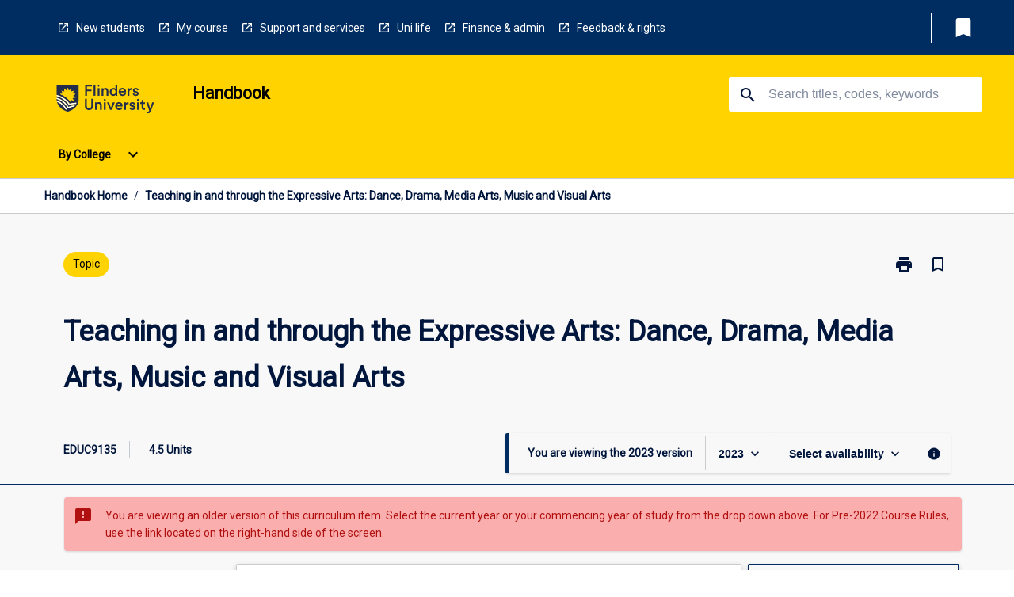

--- FILE ---
content_type: text/html
request_url: https://handbook.flinders.edu.au/topics/2023/educ9135
body_size: 32632
content:
<!DOCTYPE html><html><head><meta charSet="utf-8"/><meta name="viewport" content="width=device-width"/><link rel="icon" href="https://cap-theme-prod-ap-southeast-2.s3.ap-southeast-2.amazonaws.com/flinders/flinders-favicon.ico" role="navigation"/><title>EDUC9135 Teaching in and through the Expressive Arts: Dance, Drama, Media Arts, Music and Visual Arts - Flinders University</title><link rel="canonical" href="https://handbook.flinders.edu.au/topics/2023/educ9135"/><meta name="description" content="Generic subject description"/><meta name="author" content=""/><meta name="keywords" content=""/><meta name="DC.Language" content="en" scheme="RFC1766"/><meta name="DC.Identifier" content="https://handbook.factor5.com.au/"/><meta name="DC.Description" content=""/><meta name="EDNA.Audience" content="Academic &amp; administrative staff, Current &amp; prospective students, Alumni, and other Visitors"/><meta name="DC.Date" content="YYYY-MM-DD" scheme="ISO8601"/><meta name="DC.Publisher" content="Factor5"/><meta name="DC.Creator" content="Factor5"/><meta name="next-head-count" content="15"/><link rel="preload" href="/_next/static/css/63c0e16d48e05785.css" as="style"/><link rel="stylesheet" href="/_next/static/css/63c0e16d48e05785.css" data-n-g=""/><noscript data-n-css=""></noscript><script defer="" nomodule="" src="/_next/static/chunks/polyfills-78c92fac7aa8fdd8.js"></script><script src="/_next/static/chunks/webpack-8758d94b1620cc17.js" defer=""></script><script src="/_next/static/chunks/framework-1399ac321e9cc459.js" defer=""></script><script src="/_next/static/chunks/main-e9802e22d31dabaa.js" defer=""></script><script src="/_next/static/chunks/pages/_app-22507d37c7f5a70b.js" defer=""></script><script src="/_next/static/chunks/20-6ee15222ab599037.js" defer=""></script><script src="/_next/static/chunks/657-0f6e1c3a96cd1544.js" defer=""></script><script src="/_next/static/chunks/154-4f4ca9b9162a4381.js" defer=""></script><script src="/_next/static/chunks/27-a7af5c75d2b0c601.js" defer=""></script><script src="/_next/static/chunks/218-ec0541a8c0959690.js" defer=""></script><script src="/_next/static/chunks/pages/%5B...catchAll%5D-c0e2fde83b6053d0.js" defer=""></script><script src="/_next/static/Kua0avp1zPJCQS-bdW3ZJ/_buildManifest.js" defer=""></script><script src="/_next/static/Kua0avp1zPJCQS-bdW3ZJ/_ssgManifest.js" defer=""></script></head><body><script>window.__SITE_ENV_CONFIG__ = {"API_DOMAIN":"api-ap-southeast-2.prod.courseloop.com","CF_URL":"cf-api-ap-southeast-2.prod.courseloop.com"};
          window.__SITE_BOOTSTRAP_CONFIG__ = {"domain":"handbook.flinders.edu.au","siteId":"flinders-prod-pres"};</script><div id="__next"><style data-emotion="css-global nl6jt7-GlobalStylesProvider--GlobalStyles">@import url(https://fonts.googleapis.com/css?family=Roboto);@import url('https://fonts.googleapis.com/icon?family=Material+Icons');html,body{height:100%;}html{height:100%;scroll-behavior:smooth;}body{margin:0;font-family:'Roboto','Helvetica','Arial',sans-serif;max-width:100vw;overflow-x:hidden;font-size:14px;line-height:1.618;color:#00163D;}*,*:before,*:after{box-sizing:border-box;}h2{font-size:36px;}h3,.h3{color:#00163D;font-size:22px;font-weight:600;}h4{color:#00163D;font-size:16px;font-weight:bolder;}h5{font-size:14px;}h6{font-size:14px;font-weight:600;text-transform:uppercase;margin:0;}.BrowseResultContainer{min-height:60px;-webkit-align-content:center;-ms-flex-line-pack:center;align-content:center;}.icon.ai-link-arrow-section{padding-left:0!important;}@media print{@page{size:794px 1123px;}body.mozilla{max-width:794px;margin:auto;}}.material-icons.md-18{font-size:18px;}.material-icons.md-24{font-size:24px;}.material-icons.md-36{font-size:36px;}.material-icons.md-48{font-size:48px;}.material-icons.md-dark{color:rgba(0, 0, 0, 0.54);}.material-icons.md-dark.md-inactive{color:rgba(0, 0, 0, 0.26);}.material-icons.md-light{color:rgba(255, 255, 255, 1);}.material-icons.md-light.md-inactive{color:rgba(255, 255, 255, 0.3);}small{font-size:13px;}div.rrs .rrs__button{color:#00163D;}div.rrs .rrs__button .rrs__label,div.rrs .rrs__button:focus .rrs__label{border:none;outline:none;}div.rrs .rrs__option:focus{outline:none;}div.rrs .rrs__option.rrs__option--selected,div.rrs .rrs__option.rrs__option--next-selection,div.rrs .rrs__option:hover{color:#00163D;background:#E6E8EC;}.sr-only{position:absolute;overflow:hidden;clip:rect(0 0 0 0);height:1px;width:1px;margin:-1px;padding:0;border:0;}a:not([data-ignore-global-target])[target='_blank']{display:inline-block;position:relative;padding-left:1.5rem;}@media print{a:not([data-ignore-global-target])[target='_blank']{padding-left:0;}}a:not([data-ignore-global-target])[target='_blank']:before{content:'open_in_new';font-family:'Material Icons';font-size:1.143em;position:absolute;left:0;bottom:50%;-webkit-transform:translateY(50%);-moz-transform:translateY(50%);-ms-transform:translateY(50%);transform:translateY(50%);text-transform:none;speak:never;}@media print{a:not([data-ignore-global-target])[target='_blank']:before{display:none;}}a:not([data-ignore-global-target])[target='_blank'].header-quicklink,a:not([data-ignore-global-target])[target='_blank'].footer-quicklink{padding:1.5rem 1.5rem 1.5rem 35px;}a:not([data-ignore-global-target])[target='_blank'].academic-item-quick-links:before{content:'';}p a:not([data-ignore-global-target])[target='_blank']{padding-left:0px;}p a:not([data-ignore-global-target])[target='_blank']:hover,p a:not([data-ignore-global-target])[target='_blank']:focus{-webkit-text-decoration:underline;text-decoration:underline;}p a:not([data-ignore-global-target])[target='_blank']:before{display:none;}.readmore-content-wrapper a:not([data-ignore-global-target])[target='_blank']{padding-left:0;}.readmore-content-wrapper a:not([data-ignore-global-target])[target='_blank']:before{display:none;}a:-webkit-any-link{-webkit-text-decoration:none;text-decoration:none;}[class*='ToastBox']{bottom:0;display:grid;left:0;place-items:center;right:0;}[class*='ToastBox'] [class*='Box-Card']{border:0;border-radius:0;margin:0.25rem 0 0;width:calc(100vw - 1rem);}[class*='ToastBox'] .icon{margin-top:0.2rem;}.unswfeestable{width:100%;border-spacing:0;}.unswfeestable th{font-size:12px;}.unswfeestable th,.unswfeestable td{text-align:left;color:#646464;padding:1rem;}.unswfeestable tbody tr:nth-of-type(odd){background:#fafafa;}.unswfeestable tbody tr:first-of-type{font-weight:unset;}.unswfeestable a{-webkit-text-decoration:none;text-decoration:none;}.unswfeestable a:hover{-webkit-text-decoration:underline;text-decoration:underline;}.unswfeestable a::before{font-family:"Material Icons";font-weight:400;font-style:normal;display:inline-block;content:"open_in_new";margin-right:0.5em;}@media screen and (max-width: 319px){.unswfeestable,.unswfeestable tbody,.unswfeestable tr,.unswfeestable td{display:block;}.unswfeestable thead,.unswfeestable th{display:none;}.unswfeestable td{padding:0;}.unswfeestable tbody tr{padding:1em;border:1px solid #d2d2d2;}.unswfeestable tbody tr:nth-of-type(odd){background:inherit;}.unswfeestable tbody tr:not(:last-child){margin-bottom:10px;}.unswfeestable tbody tr td:first-of-type{margin-bottom:4px;}}@media print{*{overflow:visible!important;-webkit-print-color-adjust:exact!important;-webkit-print-color-adjust:exact!important;color-adjust:exact!important;}#academic-item-banner>div{padding:0;}[class*='SGlobalHeader'],[role='search'],nav,#dropdownmenu,[class*='BreadcrumbsBar'],[class*='NavMenuItemContainer'],[class*='StyledNavMenuCol'],[class*='ToggleContainer'] a,[class*='AccordionItemHeader'] button,.AccordionItem button,[Class*='AccordionHeader'] button,[class*='CallToActionButton'],[class*='Favorites--FavButton'],[class*='Page--GlobalLinksGrid']{display:none!important;}[class*='Card'],[class*='SAccordionContainer'],[class*='SAccordionContentContainer'],[class*='AttributesTable'],[class*='SAccordionHeader']{break-inside:auto;}[class*='StyledAILink'],a{break-inside:avoid;}[class*='SAccordionContainer'],[class*='SAccordionContentContainer'],[class*='SAccordionBodyContainer'],[class*='SAccordionBody'],[class*='CollapsibleContainer']{max-height:-webkit-max-content!important;max-height:-moz-max-content!important;max-height:max-content!important;height:-webkit-max-content!important;height:-moz-max-content!important;height:max-content!important;visibility:visible!important;}[class*='ReadMore--Body']{height:-webkit-fit-content!important;height:-moz-fit-content!important;height:fit-content!important;}[class*='ReadMore--Body'].clamp .readmore-content-wrapper{display:block!important;}[class*='SAccordionContentContainer']{white-space:initial!important;}[class*='SAccordionRegion']{visibility:visible!important;}[class*='SAccordionRegion'] *{visibility:visible!important;}[id*='structure']{break-inside:auto;}[id*='structure'] [class*='Card']{break-inside:auto;}[id*='structure'] [class*='Card'] [class*='SAccordionHeader'],[id*='structure'] [class*='Card'] [class*='StyledAILink'],[id*='structure'] [class*='Card'] .cs-item{break-inside:avoid;}[id*='structure'] [class*='Card'] [class*='StyledAILink'].cs-list-item{padding-top:0.25rem;padding-bottom:0.25rem;break-inside:avoid;}.logo{margin-left:0;}.main[role='banner'],.wrapper-sb{padding-left:0!important;}.academicItem [class*='BannerSection']{padding:1rem 0;margin:1rem auto;width:calc(100% - 1rem);}.academicItem [class*='BannerSection'] .contentWrapper{margin:0!important;}.academicItem [class*='BannerSection'] .contentWrapper [class*='Wrapper']{max-width:100vw;}.academicItem [class*='BannerSection'] .contentWrapper [class*='Wrapper'] [class*='StyledOverviewBadge']{margin-left:0rem;}.academicItem [class*='BannerSection'] .contentWrapper [class*='Wrapper'] h2{padding:0 1rem;}.academicItem [class*='BannerSection'] .contentWrapper [class*='Wrapper'] h2 +div{padding:0 1rem;}[class*='HtmlContent--Content']{width:100%!important;}[class*='Card']{box-shadow:none!important;}[class*='SAccordionToggleAll'],[class*='PrintButton']{display:none!important;}}.screen-only{display:block;}.print-only{display:none;}@media print{.screen-only{display:none!important;}.print-only{display:block!important;page-break-inside:avoid!important;break-inside:avoid!important;}}</style><style data-emotion="css 2hlkr4-Page--Container">.css-2hlkr4-Page--Container{background-color:#fff;}@media screen{.css-2hlkr4-Page--Container{display:-webkit-box;display:-webkit-flex;display:-ms-flexbox;display:flex;-webkit-flex-direction:column;-ms-flex-direction:column;flex-direction:column;min-height:100vh;}}</style><div class="css-2hlkr4-Page--Container e11sejwe3"><style data-emotion="css 17no4dr-styled--SHeader">.css-17no4dr-styled--SHeader{-webkit-flex-direction:column;-ms-flex-direction:column;flex-direction:column;width:100%;}.css-17no4dr-styled--SHeader .wrapper{display:-webkit-box;display:-webkit-flex;display:-ms-flexbox;display:flex;}.css-17no4dr-styled--SHeader .wrapper-sb{-webkit-box-pack:justify;-webkit-justify-content:space-between;justify-content:space-between;}.css-17no4dr-styled--SHeader .wrapper-end{-webkit-box-pack:end;-ms-flex-pack:end;-webkit-justify-content:flex-end;justify-content:flex-end;}.css-17no4dr-styled--SHeader .wrapper .logo,.css-17no4dr-styled--SHeader .wrapper .title,.css-17no4dr-styled--SHeader .wrapper .search,.css-17no4dr-styled--SHeader .wrapper .menu{-webkit-flex:1 1 auto;-ms-flex:1 1 auto;flex:1 1 auto;}.css-17no4dr-styled--SHeader .main{color:#000;padding:1rem 2rem;}.css-17no4dr-styled--SHeader .main .logo{width:-webkit-min-content;width:-moz-min-content;width:min-content;-webkit-flex:0 0 auto;-ms-flex:0 0 auto;flex:0 0 auto;margin-right:2rem;padding-top:21px;margin-left:15px;}@media screen and (max-width: 575px){.css-17no4dr-styled--SHeader .main .logo{margin-left:5px;}}@media (max-width: 767px) and (min-width: 576px){.css-17no4dr-styled--SHeader .main .logo{margin-left:20px;}}@media (max-width: 991px) and (min-width: 768px){.css-17no4dr-styled--SHeader .main .logo{margin-left:15px;}}@media (max-width: 1200px) and (min-width: 992px){.css-17no4dr-styled--SHeader .main .logo{margin-left:0;}}.css-17no4dr-styled--SHeader .main .title h1{font-size:1.35rem;}@media screen and (max-width: 575px){.css-17no4dr-styled--SHeader .main{padding:1rem;}.css-17no4dr-styled--SHeader .main .logo{margin-right:1rem;}.css-17no4dr-styled--SHeader .main .logo img{max-width:100px;}.css-17no4dr-styled--SHeader .main [class*='Flex']:first-of-type .title h1{font-size:1rem;}}@media screen and (max-width: 767px){.css-17no4dr-styled--SHeader .main .title{max-width:60%;}.css-17no4dr-styled--SHeader .main .title h1{margin:0;}}.css-17no4dr-styled--SHeader .footer{min-height:45px;background-color:#f1f1f1;}.css-17no4dr-styled--SHeader .header-quicklink:hover,.css-17no4dr-styled--SHeader .header-quicklink:focus{background-color:rgba(0, 0, 0, 0.2);-webkit-text-decoration:underline;text-decoration:underline;}.css-17no4dr-styled--SHeader .header-quicklink:focus{margin:3px;background-color:rgba(0, 0, 0, 0.2);outline:2px solid #FFFFFF;}.css-17no4dr-styled--SHeader .bookmark-button{color:#00163D;border-radius:3px;}.css-17no4dr-styled--SHeader .bookmark-button:hover{background-color:rgba(0, 0, 0, 0.2);}.css-17no4dr-styled--SHeader .bookmark-button:focus{background-color:rgba(0, 0, 0, 0.2);outline:2px solid #FFFFFF;}</style><div class="css-17no4dr-styled--SHeader eic739x25"><style data-emotion="css 1u0wcpt-styled--LinkBar">.css-1u0wcpt-styled--LinkBar{color:#FFFFFF;background-color:#002D61;}</style><div class="header css-1u0wcpt-styled--LinkBar eic739x28"><style data-emotion="css l0qq7c-Wrapper--Wrapper-styled--SHeaderLinksWrapper">.css-l0qq7c-Wrapper--Wrapper-styled--SHeaderLinksWrapper{max-width:1200px;margin:0 auto;display:none;display:none;-webkit-box-pack:end;-ms-flex-pack:end;-webkit-justify-content:flex-end;justify-content:flex-end;}@media screen and (min-width: 319px){.css-l0qq7c-Wrapper--Wrapper-styled--SHeaderLinksWrapper{display:none;}}@media screen and (min-width: 575px){.css-l0qq7c-Wrapper--Wrapper-styled--SHeaderLinksWrapper{display:none;}}@media screen and (min-width: 767px){.css-l0qq7c-Wrapper--Wrapper-styled--SHeaderLinksWrapper{display:-webkit-box;display:-webkit-flex;display:-ms-flexbox;display:flex;}}@media screen and (min-width: 319px){.css-l0qq7c-Wrapper--Wrapper-styled--SHeaderLinksWrapper{display:none;}}@media screen and (min-width: 575px){.css-l0qq7c-Wrapper--Wrapper-styled--SHeaderLinksWrapper{display:none;}}@media screen and (min-width: 767px){.css-l0qq7c-Wrapper--Wrapper-styled--SHeaderLinksWrapper{display:-webkit-box;display:-webkit-flex;display:-ms-flexbox;display:flex;}}</style><div display="none,none,none,flex" class="css-l0qq7c-Wrapper--Wrapper-styled--SHeaderLinksWrapper eic739x15"><style data-emotion="css vey488-SkipContent--SkipContentDesktop">.css-vey488-SkipContent--SkipContentDesktop [data-reach-skip-link]{border:0;clip:rect(0 0 0 0);height:1px;width:1px;margin:-1px;padding:0;overflow:hidden;position:absolute;}.css-vey488-SkipContent--SkipContentDesktop [data-reach-skip-nav-link]:focus{padding:10px;position:fixed;top:15px;left:25px;background:#ffffff;z-index:1;width:10em;height:auto;clip:auto;color:#00163D;font-weight:bold;box-shadow:0 2px 5px rgb(0 0 0 / 18%)!important;border-radius:3px;text-align:center;display:block;z-index:99999;-webkit-text-decoration:underline;text-decoration:underline;outline:2px solid #00163D;}@media screen and (max-width: 767px){.css-vey488-SkipContent--SkipContentDesktop{margin-left:10px;}}</style><div class="css-vey488-SkipContent--SkipContentDesktop e10gss2d1"><a href="#reach-skip-nav" data-reach-skip-link="" data-reach-skip-nav-link="">Skip to content</a></div><style data-emotion="css 9xo3sw-HeaderLinks--HeaderLinksContainer">.css-9xo3sw-HeaderLinks--HeaderLinksContainer{-webkit-flex:1;-ms-flex:1;flex:1;display:-webkit-box;display:-webkit-flex;display:-ms-flexbox;display:flex;-webkit-align-items:center;-webkit-box-align:center;-ms-flex-align:center;align-items:center;-webkit-box-flex-wrap:wrap;-webkit-flex-wrap:wrap;-ms-flex-wrap:wrap;flex-wrap:wrap;-webkit-box-pack:start;-ms-flex-pack:start;-webkit-justify-content:flex-start;justify-content:flex-start;margin:1rem 1rem 1rem 2rem;border-right:1px solid #FFFFFF;padding-right:8px;}</style><nav class="header-quicklink-container css-9xo3sw-HeaderLinks--HeaderLinksContainer e17vx14c1" aria-label="quick links"><style data-emotion="css 1hf2b9t-HeaderLinks--HeaderLinkItem">.css-1hf2b9t-HeaderLinks--HeaderLinkItem{padding:0.5rem 0 0.5rem 1.5rem;color:#FFFFFF;-webkit-text-decoration:none;text-decoration:none;position:relative;margin-right:1rem;}</style><a data-ignore-global-target="true" class="header-quicklink css-1hf2b9t-HeaderLinks--HeaderLinkItem e17vx14c0" href="https://students.flinders.edu.au/new-students" aria-label="New students" target="_blank" data-testid="header-quicklink-0" role="navigation">New students</a><a data-ignore-global-target="true" class="header-quicklink css-1hf2b9t-HeaderLinks--HeaderLinkItem e17vx14c0" href="https://students.flinders.edu.au/my-course" aria-label="My course" target="_blank" data-testid="header-quicklink-1" role="navigation">My course</a><a data-ignore-global-target="true" class="header-quicklink css-1hf2b9t-HeaderLinks--HeaderLinkItem e17vx14c0" href="https://students.flinders.edu.au/support" aria-label="Support and services" target="_blank" data-testid="header-quicklink-2" role="navigation">Support and services</a><a data-ignore-global-target="true" class="header-quicklink css-1hf2b9t-HeaderLinks--HeaderLinkItem e17vx14c0" href="https://students.flinders.edu.au/uni-life" aria-label="Uni life" target="_blank" data-testid="header-quicklink-3" role="navigation">Uni life</a><a data-ignore-global-target="true" class="header-quicklink css-1hf2b9t-HeaderLinks--HeaderLinkItem e17vx14c0" href="https://students.flinders.edu.au/finances-and-admin" aria-label="Finance &amp; admin" target="_blank" data-testid="header-quicklink-4" role="navigation">Finance &amp; admin</a><a data-ignore-global-target="true" class="header-quicklink css-1hf2b9t-HeaderLinks--HeaderLinkItem e17vx14c0" href="https://students.flinders.edu.au/feedback-rights-policy" aria-label="Feedback &amp; rights" target="_blank" data-testid="header-quicklink-5" role="navigation">Feedback &amp; rights</a></nav><style data-emotion="css lzx77r-styled--SMenuButtonContainer">.css-lzx77r-styled--SMenuButtonContainer{position:relative;-webkit-align-self:center;-ms-flex-item-align:center;align-self:center;}</style><div aria-labelledby="my-lists-items" class="css-lzx77r-styled--SMenuButtonContainer etn7ac80"><style data-emotion="css 2kqi43-Button--Button-Button-Button--IconButton-IconButton-styled--SMenuButton">.css-2kqi43-Button--Button-Button-Button--IconButton-IconButton-styled--SMenuButton{font-weight:600;border-width:1px;border-style:solid;border-color:transparent;border-radius:3px;color:#424242;fill:#424242;background-color:#f5f5f5;border-color:#e0e0e0;padding:0.5rem 1.75rem;font-size:14px;cursor:pointer;-webkit-transition:background-color 140ms ease,border-color 140ms ease;transition:background-color 140ms ease,border-color 140ms ease;display:-webkit-box;display:-webkit-flex;display:-ms-flexbox;display:flex;background:none;border:none;padding:4px;border-radius:50%;color:#00163D;border-radius:0;padding:0.5rem;}.css-2kqi43-Button--Button-Button-Button--IconButton-IconButton-styled--SMenuButton:hover{background-color:#eeeeee;border-color:#bdbdbd;}.css-2kqi43-Button--Button-Button-Button--IconButton-IconButton-styled--SMenuButton:disabled{color:#d2d2d2;fill:#d2d2d2;background-color:#a6a6a6;border-color:#a6a6a6;cursor:default;}.css-2kqi43-Button--Button-Button-Button--IconButton-IconButton-styled--SMenuButton:disabled:hover{background-color:#E6E8EC;}.css-2kqi43-Button--Button-Button-Button--IconButton-IconButton-styled--SMenuButton:hover,.css-2kqi43-Button--Button-Button-Button--IconButton-IconButton-styled--SMenuButton:focus{background:#E6E8EC;}.css-2kqi43-Button--Button-Button-Button--IconButton-IconButton-styled--SMenuButton:focus{outline:2px solid;}.css-2kqi43-Button--Button-Button-Button--IconButton-IconButton-styled--SMenuButton:disabled{border:none;background:none;}.css-2kqi43-Button--Button-Button-Button--IconButton-IconButton-styled--SMenuButton:disabled:hover{border:none;background:none;}.css-2kqi43-Button--Button-Button-Button--IconButton-IconButton-styled--SMenuButton:hover{background-color:#E6E8EC;}.css-2kqi43-Button--Button-Button-Button--IconButton-IconButton-styled--SMenuButton:focus{outline:2px solid #00163D;}</style><button class="bookmark-button css-2kqi43-Button--Button-Button-Button--IconButton-IconButton-styled--SMenuButton etn7ac82" aria-label="My List" aria-expanded="false" aria-controls="my-list-container" data-testid="bookmark-icon"><style data-emotion="css sv3te4-styled--SBookmarkIcon">.css-sv3te4-styled--SBookmarkIcon.material-icons{color:#FFFFFF;}</style><style data-emotion="css 8zm7sj-MaterialIcon--IconWrapper-styled--SBookmarkIcon">.css-8zm7sj-MaterialIcon--IconWrapper-styled--SBookmarkIcon{vertical-align:middle;}.css-8zm7sj-MaterialIcon--IconWrapper-styled--SBookmarkIcon.material-icons{color:#FFFFFF;}</style><i aria-hidden="true" class="material-icons 32px etn7ac81 css-8zm7sj-MaterialIcon--IconWrapper-styled--SBookmarkIcon e1lj33n40" style="font-size:32px">bookmark</i></button></div></div></div><style data-emotion="css 36kfis-styled--BrandBar">.css-36kfis-styled--BrandBar{background-color:#FFD300;}@media screen and (max-width: 991px){.css-36kfis-styled--BrandBar{padding:0.5rem!important;}}</style><div class="main css-36kfis-styled--BrandBar eic739x27" role="banner"><style data-emotion="css 1dc5kae-Wrapper--Wrapper">.css-1dc5kae-Wrapper--Wrapper{max-width:1200px;margin:0 auto;}</style><div class="wrapper wrapper-sb css-1dc5kae-Wrapper--Wrapper ezw699s0"><style data-emotion="css 1x6ok2h-SkipContent--SkipContentMobile">.css-1x6ok2h-SkipContent--SkipContentMobile [data-reach-skip-link]{border:0;clip:rect(0 0 0 0);height:1px;width:1px;margin:-1px;padding:0;overflow:hidden;position:absolute;display:none;}@media screen and (max-width: 767px){.css-1x6ok2h-SkipContent--SkipContentMobile [data-reach-skip-link]{display:block;}}.css-1x6ok2h-SkipContent--SkipContentMobile [data-reach-skip-nav-link]:focus{padding:10px;position:fixed;top:15px;left:10px;background:#ffffff;z-index:1;width:10em;height:auto;clip:auto;color:#00163D;font-weight:bold;box-shadow:0 2px 5px rgb(0 0 0 / 18%)!important;border-radius:3px;text-align:center;display:none;z-index:99999;-webkit-text-decoration:underline;text-decoration:underline;outline:2px solid #00163D;}@media screen and (max-width: 767px){.css-1x6ok2h-SkipContent--SkipContentMobile [data-reach-skip-nav-link]:focus{display:block;}}</style><div class="css-1x6ok2h-SkipContent--SkipContentMobile e10gss2d0"><a href="#reach-skip-nav" data-reach-skip-link="" data-reach-skip-nav-link="">Skip to content</a></div><style data-emotion="css 99e8j4-Box--Box-Box-Flex--Flex-Flex">.css-99e8j4-Box--Box-Box-Flex--Flex-Flex{-webkit-flex:1;-ms-flex:1;flex:1;box-sizing:border-box;-webkit-align-items:center;-webkit-box-align:center;-ms-flex-align:center;align-items:center;display:-webkit-box;display:-webkit-flex;display:-ms-flexbox;display:flex;}</style><div class="css-99e8j4-Box--Box-Box-Flex--Flex-Flex e8qda2r1"><div class="logo"><style data-emotion="css 1ipour2-styled--SLogo">.css-1ipour2-styled--SLogo{height:36px;width:156px;}</style><style data-emotion="css iwh5ns-Logo--LinkLogo">.css-iwh5ns-Logo--LinkLogo{border:none!important;display:inline-block;}.css-iwh5ns-Logo--LinkLogo:focus{outline:2px solid #000;}</style><a href="https://students.flinders.edu.au" data-testid="header-logo" title="Click here to go to Flinders students website" target="_self" data-ignore-global-target="true" role="navigation" class="css-iwh5ns-Logo--LinkLogo ekvpsa90"><style data-emotion="css jbamfz-Logo--LogoImage">.css-jbamfz-Logo--LogoImage{width:156px;height:36px;}</style><img src="https://cap-theme-prod-ap-southeast-2.s3.ap-southeast-2.amazonaws.com/flinders/flinders-logo-navy.svg" height="36px" width="156px" alt="Logo alt text" class="css-jbamfz-Logo--LogoImage ekvpsa91"/></a></div><div class="title"><style data-emotion="css hx4mu3-GlobalHeader--TitleWrapper">.css-hx4mu3-GlobalHeader--TitleWrapper{padding-right:25px;}</style><div class="css-hx4mu3-GlobalHeader--TitleWrapper e1ppy7xt0"><h1 data-testid="title">Handbook</h1></div></div></div><style data-emotion="css jshiy7-Box--Box-Box-Flex--Flex-Flex">.css-jshiy7-Box--Box-Box-Flex--Flex-Flex{box-sizing:border-box;display:-webkit-box;display:-webkit-flex;display:-ms-flexbox;display:flex;}</style><div class="css-jshiy7-Box--Box-Box-Flex--Flex-Flex e8qda2r1"><style data-emotion="css 1rytsa2-styled--StyledSearchContainer">.css-1rytsa2-styled--StyledSearchContainer{display:-webkit-box;display:-webkit-flex;display:-ms-flexbox;display:flex;-webkit-flex-direction:column;-ms-flex-direction:column;flex-direction:column;-webkit-box-pack:center;-ms-flex-pack:center;-webkit-justify-content:center;justify-content:center;margin-top:0;}</style><div class="search css-1rytsa2-styled--StyledSearchContainer eic739x24" role="search"><style data-emotion="css hd1bjm-Position--Position-Position--Relative-MiniSearch--StyledMiniSearchContainer">.css-hd1bjm-Position--Position-Position--Relative-MiniSearch--StyledMiniSearchContainer{position:relative;padding-top:3px;}.css-hd1bjm-Position--Position-Position--Relative-MiniSearch--StyledMiniSearchContainer .advancedLinkWrapper{display:none;}.css-hd1bjm-Position--Position-Position--Relative-MiniSearch--StyledMiniSearchContainer.emptyResult .advancedLinkWrapper{display:block;}@media screen and (max-width: 767px){.css-hd1bjm-Position--Position-Position--Relative-MiniSearch--StyledMiniSearchContainer{position:absolute;-webkit-transform:translate(-85%, 0);-moz-transform:translate(-85%, 0);-ms-transform:translate(-85%, 0);transform:translate(-85%, 0);z-index:20;border:none;}}</style><div class="css-hd1bjm-Position--Position-Position--Relative-MiniSearch--StyledMiniSearchContainer e1cttxhc0"><style data-emotion="css xpjpj-Input--SSearchButton">.css-xpjpj-Input--SSearchButton{width:320px;padding:0.34rem 0.15rem 0.34rem 1rem;text-align:left;font-size:1rem;font-family:({theme:e})=>e?.client?.global?.typography?.fontFamily;color:#a6a6a6;background-color:white;box-shadow:0 2px 5px rgba(0,0,0,0.18);font-size:14px;color:rgba(0, 0, 0, 0.87);border:1px solid #00163D;border-radius:3px;background:#ffffff;}.css-xpjpj-Input--SSearchButton:focus{outline:2px solid #000;background-color:({theme:e})=>(0,x.H)(e?.colors?.black,.2);}.css-xpjpj-Input--SSearchButton:hover{background-color:({theme:e})=>(0,x.H)(e?.colors?.black,.2);}.css-xpjpj-Input--SSearchButton:focus{outline:2px solid #00163D;}.css-xpjpj-Input--SSearchButton div{display:grid;grid-template-areas:'placeholder search';grid-template-columns:auto 30px;}.css-xpjpj-Input--SSearchButton div span{color:rgba(0, 22, 61, 0.5);grid-area:placeholder;overflow:hidden;white-space:nowrap;text-overflow:ellipsis;line-height:2.5;}.css-xpjpj-Input--SSearchButton div i{color:#00163D;grid-area:search;padding:0.25rem 0;}@media screen and (max-width: 767px){.css-xpjpj-Input--SSearchButton{margin-right:-0.5rem;background-color:transparent;width:40px;padding:0.45rem 0.45rem;box-shadow:none;border:none;}.css-xpjpj-Input--SSearchButton:hover{background-color:rgba(0, 0, 0, 0.2);}.css-xpjpj-Input--SSearchButton:focus{background-color:rgba(0, 0, 0, 0.2);outline:2px solid #000;border:none;}.css-xpjpj-Input--SSearchButton .search-icon{color:#000;}}</style><button elevation="2" class="css-xpjpj-Input--SSearchButton ejfodyk2"><style data-emotion="css oxi151-MaterialIcon--IconWrapper">.css-oxi151-MaterialIcon--IconWrapper{vertical-align:middle;}</style><i aria-hidden="true" class="material-icons md-24 search-icon css-oxi151-MaterialIcon--IconWrapper e1lj33n40" style="font-size:md-24" tabindex="-1">search</i></button></div></div></div></div></div><style data-emotion="css vrt0a4-styled--BreadcrumbsBar">.css-vrt0a4-styled--BreadcrumbsBar{min-height:45px;background-color:#ffffff;border-top:1px solid #CCCCCC;border-bottom:1px solid #CCCCCC;}</style><nav aria-label="Breadcrumb" role="navigation" class="css-vrt0a4-styled--BreadcrumbsBar eic739x26"><style data-emotion="css zbgawh-Wrapper--Wrapper">.css-zbgawh-Wrapper--Wrapper{height:42px;max-width:1200px;margin:0 auto;padding-left:16px;padding-right:16px;display:-webkit-box;display:-webkit-flex;display:-ms-flexbox;display:flex;}</style><div display="flex" height="42" class="css-zbgawh-Wrapper--Wrapper ezw699s0"></div></nav><div id="reach-skip-nav" data-reach-skip-nav-content=""></div></div><style data-emotion="css 17g6zi4-Page--Main">.css-17g6zi4-Page--Main{background-color:#F8F8F8;-webkit-flex:1;-ms-flex:1;flex:1;}</style><main role="main" class="css-17g6zi4-Page--Main e11sejwe2"><style data-emotion="css 1tiz5hq-styled--Container">.css-1tiz5hq-styled--Container{background-color:#F8F8F8;display:-webkit-box;display:-webkit-flex;display:-ms-flexbox;display:flex;-webkit-flex-direction:column;-ms-flex-direction:column;flex-direction:column;}.css-1tiz5hq-styled--Container.home .banner .contentWrapper{padding:1rem 0;}.css-1tiz5hq-styled--Container.home .main .contentWrapper{max-width:100vw;padding:0;}.css-1tiz5hq-styled--Container.academicItem .main,.css-1tiz5hq-styled--Container.academicItem .aside{padding:0;margin-top:0!important;}@media screen and (min-width: 991px){.css-1tiz5hq-styled--Container.academicItem .main,.css-1tiz5hq-styled--Container.academicItem .aside{padding:0 0.5rem;}}.css-1tiz5hq-styled--Container.academicItem .main{max-width:100vw;margin-top:1rem;}@media screen and (max-width: 991px){.css-1tiz5hq-styled--Container.academicItem .main{margin-top:0;}}.css-1tiz5hq-styled--Container.academicItem .contentWrapper{padding:0;}.css-1tiz5hq-styled--Container.academicItem .content{overflow:initial;}.css-1tiz5hq-styled--Container.academicItem .content .e1jnv3nd0{max-width:16%;}.css-1tiz5hq-styled--Container.academicItem .content .e1jnv3nd1{top:0;}.css-1tiz5hq-styled--Container[class*='GeneralContent'] .contentWrapper{padding:0;}.css-1tiz5hq-styled--Container.search .AccordionItem{padding:0;}.css-1tiz5hq-styled--Container .AccordionItem{max-width:calc(100vw - 1rem);}.css-1tiz5hq-styled--Container .contentWrapper{overflow:initial;}.css-1tiz5hq-styled--Container .layout{position:relative;}@media screen and (min-width: calc(767px)){.css-1tiz5hq-styled--Container .layout{-webkit-flex-direction:column;-ms-flex-direction:column;flex-direction:column;}}</style><div class="AIPage css-1tiz5hq-styled--Container e1beyhwr9"><style data-emotion="css to8zii-styled--BannerSection">.css-to8zii-styled--BannerSection{background-color:#F8F8F8;padding:1rem;}.css-to8zii-styled--BannerSection:first-of-type{border-bottom:unset;}</style><div class="banner three css-to8zii-styled--BannerSection e1beyhwr10"><style data-emotion="css 5skxs7-styled--ContentWrapper">.css-5skxs7-styled--ContentWrapper{margin:0 auto;overflow:inherit;max-width:1200px;width:100%;padding:0 1rem;background-color:#F8F8F8;}</style><div class="contentWrapper css-5skxs7-styled--ContentWrapper e1beyhwr7"><style data-emotion="css 18insl6-Banner--Banner">.css-18insl6-Banner--Banner{width:100%;margin-bottom:4px;margin-left:0;margin-right:0;}@media screen and (min-width: 575px){.css-18insl6-Banner--Banner{margin-bottom:-35px;}}</style><div id="academic-item-banner" role="banner" aria-label="academic item" class="css-18insl6-Banner--Banner etpkvrf0"><style data-emotion="css 1mnbe2l-Wrapper--Wrapper">.css-1mnbe2l-Wrapper--Wrapper{width:100%;max-width:1200px;margin:0 auto;padding-left:0;padding-right:0;padding-top:0;padding-bottom:0;}@media screen and (min-width: 319px){.css-1mnbe2l-Wrapper--Wrapper{padding-left:0;padding-right:0;padding-top:0;padding-bottom:0;}}@media screen and (min-width: 575px){.css-1mnbe2l-Wrapper--Wrapper{padding-left:24px;padding-right:24px;padding-top:32px;padding-bottom:32px;}}@media screen and (min-width: 767px){.css-1mnbe2l-Wrapper--Wrapper{padding-left:24px;padding-right:24px;padding-top:32px;padding-bottom:32px;}}</style><div width="100%" class="css-1mnbe2l-Wrapper--Wrapper ezw699s0"><style data-emotion="css 7je9hj-Box--Box-Box-Flex--Flex-Flex-styled--StyledFlex">.css-7je9hj-Box--Box-Box-Flex--Flex-Flex-styled--StyledFlex{margin:0 auto;box-sizing:border-box;-webkit-flex-direction:column;-ms-flex-direction:column;flex-direction:column;display:-webkit-box;display:-webkit-flex;display:-ms-flexbox;display:flex;margin:0 auto;}.css-7je9hj-Box--Box-Box-Flex--Flex-Flex-styled--StyledFlex .ai-banner-variable-flex{-webkit-flex-direction:row;-ms-flex-direction:row;flex-direction:row;}@media screen and (max-width: 815px){.css-7je9hj-Box--Box-Box-Flex--Flex-Flex-styled--StyledFlex .ai-banner-variable-flex{-webkit-flex-direction:column;-ms-flex-direction:column;flex-direction:column;}}.css-7je9hj-Box--Box-Box-Flex--Flex-Flex-styled--StyledFlex .switcherContainer{margin-top:0;}@media screen and (max-width: 815px){.css-7je9hj-Box--Box-Box-Flex--Flex-Flex-styled--StyledFlex .switcherContainer{margin-top:24px;}}.css-7je9hj-Box--Box-Box-Flex--Flex-Flex-styled--StyledFlex .switcher{-webkit-box-pack:end;-ms-flex-pack:end;-webkit-justify-content:flex-end;justify-content:flex-end;}@media screen and (max-width: 815px){.css-7je9hj-Box--Box-Box-Flex--Flex-Flex-styled--StyledFlex .switcher{-webkit-box-pack:start;-ms-flex-pack:start;-webkit-justify-content:flex-start;justify-content:flex-start;}}@media print{.css-7je9hj-Box--Box-Box-Flex--Flex-Flex-styled--StyledFlex .switcher{display:none;}}</style><div class="css-7je9hj-Box--Box-Box-Flex--Flex-Flex-styled--StyledFlex e1ixoanv8"><style data-emotion="css eiyvuc-Box--Box-Box-Flex--Flex-Flex-styled--StyledFlex">.css-eiyvuc-Box--Box-Box-Flex--Flex-Flex-styled--StyledFlex{box-sizing:border-box;-webkit-box-pack:justify;-webkit-justify-content:space-between;justify-content:space-between;display:-webkit-box;display:-webkit-flex;display:-ms-flexbox;display:flex;}.css-eiyvuc-Box--Box-Box-Flex--Flex-Flex-styled--StyledFlex .ai-banner-variable-flex{-webkit-flex-direction:row;-ms-flex-direction:row;flex-direction:row;}@media screen and (max-width: 815px){.css-eiyvuc-Box--Box-Box-Flex--Flex-Flex-styled--StyledFlex .ai-banner-variable-flex{-webkit-flex-direction:column;-ms-flex-direction:column;flex-direction:column;}}.css-eiyvuc-Box--Box-Box-Flex--Flex-Flex-styled--StyledFlex .switcherContainer{margin-top:0;}@media screen and (max-width: 815px){.css-eiyvuc-Box--Box-Box-Flex--Flex-Flex-styled--StyledFlex .switcherContainer{margin-top:24px;}}.css-eiyvuc-Box--Box-Box-Flex--Flex-Flex-styled--StyledFlex .switcher{-webkit-box-pack:end;-ms-flex-pack:end;-webkit-justify-content:flex-end;justify-content:flex-end;}@media screen and (max-width: 815px){.css-eiyvuc-Box--Box-Box-Flex--Flex-Flex-styled--StyledFlex .switcher{-webkit-box-pack:start;-ms-flex-pack:start;-webkit-justify-content:flex-start;justify-content:flex-start;}}@media print{.css-eiyvuc-Box--Box-Box-Flex--Flex-Flex-styled--StyledFlex .switcher{display:none;}}</style><div class="css-eiyvuc-Box--Box-Box-Flex--Flex-Flex-styled--StyledFlex e1ixoanv8"><style data-emotion="css goawpj-Pill--Pill-Pill-Badge--Badge-styled--StyledOverviewBadge">.css-goawpj-Pill--Pill-Pill-Badge--Badge-styled--StyledOverviewBadge{font-size:12px;text-transform:uppercase;border-width:2px;border-style:solid;border-radius:1000px;padding:2px 8px;font-size:0.75rem;color:#000;background-color:#FFD300;border-color:#000;text-align:center;white-space:nowrap;vertical-align:baseline;line-height:1;text-overflow:ellipsis;overflow:hidden;border-radius:1rem;display:inline-block;padding:0.5rem 0.75rem;margin-right:0.25rem;border-width:0;text-transform:capitalize;font-size:0.75rem;border-color:[object Object];color:#000;background-color:#FFD300;font-size:14px;color:#000;background-color:#FFD300;text-transform:unset;}.css-goawpj-Pill--Pill-Pill-Badge--Badge-styled--StyledOverviewBadge:empty{display:none;}</style><span color="#000" font-size="0.75rem" class="css-goawpj-Pill--Pill-Pill-Badge--Badge-styled--StyledOverviewBadge e1ixoanv0">Topic</span><style data-emotion="css rv781d-Box--Box-Box-Flex--Flex-Flex-styled--StyledFlexContainer">.css-rv781d-Box--Box-Box-Flex--Flex-Flex-styled--StyledFlexContainer{box-sizing:border-box;display:-webkit-box;display:-webkit-flex;display:-ms-flexbox;display:flex;-webkit-align-items:baseline;-webkit-box-align:baseline;-ms-flex-align:baseline;align-items:baseline;}@media screen and (max-width: 575px){.css-rv781d-Box--Box-Box-Flex--Flex-Flex-styled--StyledFlexContainer{-webkit-flex-direction:row;-ms-flex-direction:row;flex-direction:row;}}</style><div class="css-rv781d-Box--Box-Box-Flex--Flex-Flex-styled--StyledFlexContainer e1ixoanv7"><style data-emotion="css ji94tt-Button--Button-Button-Button--IconButton-IconButton-styled--PrintButton">.css-ji94tt-Button--Button-Button-Button--IconButton-IconButton-styled--PrintButton{font-weight:600;border-width:1px;border-style:solid;border-color:transparent;border-radius:3px;color:#424242;fill:#424242;background-color:#f5f5f5;border-color:#e0e0e0;padding:0.5rem 1.75rem;font-size:14px;padding:0;cursor:pointer;-webkit-transition:background-color 140ms ease,border-color 140ms ease;transition:background-color 140ms ease,border-color 140ms ease;display:-webkit-box;display:-webkit-flex;display:-ms-flexbox;display:flex;background:none;border:none;padding:4px;border-radius:50%;color:#00163D;display:inherit;border-radius:2px;padding:1rem;min-width:100px;line-height:1.618;min-width:-webkit-fit-content;min-width:-moz-fit-content;min-width:fit-content;padding:0;}.css-ji94tt-Button--Button-Button-Button--IconButton-IconButton-styled--PrintButton:hover{background-color:#eeeeee;border-color:#bdbdbd;}.css-ji94tt-Button--Button-Button-Button--IconButton-IconButton-styled--PrintButton:disabled{color:#d2d2d2;fill:#d2d2d2;background-color:#a6a6a6;border-color:#a6a6a6;cursor:default;}.css-ji94tt-Button--Button-Button-Button--IconButton-IconButton-styled--PrintButton:disabled:hover{background-color:#E6E8EC;}.css-ji94tt-Button--Button-Button-Button--IconButton-IconButton-styled--PrintButton:hover,.css-ji94tt-Button--Button-Button-Button--IconButton-IconButton-styled--PrintButton:focus{background:#E6E8EC;}.css-ji94tt-Button--Button-Button-Button--IconButton-IconButton-styled--PrintButton:focus{outline:2px solid;}.css-ji94tt-Button--Button-Button-Button--IconButton-IconButton-styled--PrintButton:disabled{border:none;background:none;}.css-ji94tt-Button--Button-Button-Button--IconButton-IconButton-styled--PrintButton:disabled:hover{border:none;background:none;}.css-ji94tt-Button--Button-Button-Button--IconButton-IconButton-styled--PrintButton span{color:#00163D;margin-left:1rem;}.css-ji94tt-Button--Button-Button-Button--IconButton-IconButton-styled--PrintButton i{color:#00163D;-webkit-text-decoration:none;text-decoration:none;}.css-ji94tt-Button--Button-Button-Button--IconButton-IconButton-styled--PrintButton:hover,.css-ji94tt-Button--Button-Button-Button--IconButton-IconButton-styled--PrintButton:focus{background-color:#E6E8EC;}.css-ji94tt-Button--Button-Button-Button--IconButton-IconButton-styled--PrintButton:focus{outline:2px solid #00163D;}</style><button class="css-ji94tt-Button--Button-Button-Button--IconButton-IconButton-styled--PrintButton e1beyhwr0"><style data-emotion="css 13tpxqo-Icons--StyledITag">.css-13tpxqo-Icons--StyledITag{vertical-align:middle;}</style><i aria-hidden="true" class="material-icons md-24 css-13tpxqo-Icons--StyledITag e1ot1o1i0" style="font-size:md-24">print</i><style data-emotion="css 1jekr9z-ReadMore--SROnly">.css-1jekr9z-ReadMore--SROnly{border:0;clip:rect(0 0 0 0);height:1px;margin:-1px;overflow:hidden;padding:0;position:absolute;width:1px;}@media print{.css-1jekr9z-ReadMore--SROnly{display:none;}}</style><div class="css-1jekr9z-ReadMore--SROnly e1ydu1r42">Print <!-- -->Teaching in and through the Expressive Arts: Dance, Drama, Media Arts, Music and Visual Arts<!-- --> page</div></button><style data-emotion="css 3zgksy-Button--Button-Button-Button--IconButton-IconButton-Favorites--FavButton">.css-3zgksy-Button--Button-Button-Button--IconButton-IconButton-Favorites--FavButton{font-weight:600;border-width:1px;border-style:solid;border-color:transparent;border-radius:3px;color:#424242;fill:#424242;background-color:#f5f5f5;border-color:#e0e0e0;padding:0.5rem 1.75rem;font-size:14px;cursor:pointer;-webkit-transition:background-color 140ms ease,border-color 140ms ease;transition:background-color 140ms ease,border-color 140ms ease;display:-webkit-box;display:-webkit-flex;display:-ms-flexbox;display:flex;background:none;border:none;padding:4px;border-radius:50%;color:#00163D;background-color:#f1f1f1;border-radius:100%;width:32px;height:32px;display:grid;place-items:center;margin-left:15px;background-color:unset;}.css-3zgksy-Button--Button-Button-Button--IconButton-IconButton-Favorites--FavButton:hover{background-color:#eeeeee;border-color:#bdbdbd;}.css-3zgksy-Button--Button-Button-Button--IconButton-IconButton-Favorites--FavButton:disabled{color:#d2d2d2;fill:#d2d2d2;background-color:#a6a6a6;border-color:#a6a6a6;cursor:default;}.css-3zgksy-Button--Button-Button-Button--IconButton-IconButton-Favorites--FavButton:disabled:hover{background-color:#E6E8EC;}.css-3zgksy-Button--Button-Button-Button--IconButton-IconButton-Favorites--FavButton:hover,.css-3zgksy-Button--Button-Button-Button--IconButton-IconButton-Favorites--FavButton:focus{background:#E6E8EC;}.css-3zgksy-Button--Button-Button-Button--IconButton-IconButton-Favorites--FavButton:focus{outline:2px solid;}.css-3zgksy-Button--Button-Button-Button--IconButton-IconButton-Favorites--FavButton:disabled{border:none;background:none;}.css-3zgksy-Button--Button-Button-Button--IconButton-IconButton-Favorites--FavButton:disabled:hover{border:none;background:none;}.css-3zgksy-Button--Button-Button-Button--IconButton-IconButton-Favorites--FavButton:hover,.css-3zgksy-Button--Button-Button-Button--IconButton-IconButton-Favorites--FavButton:focus{background:#E6E8EC;}.css-3zgksy-Button--Button-Button-Button--IconButton-IconButton-Favorites--FavButton:focus{outline:2px solid #00163D;}@media screen and (max-width: 767px){.css-3zgksy-Button--Button-Button-Button--IconButton-IconButton-Favorites--FavButton{margin-left:10px;}}</style><button data-testid="fav-icon" aria-label="Bookmark, Teaching in and through the Expressive Arts: Dance, Drama, Media Arts, Music and Visual Arts" class="css-3zgksy-Button--Button-Button-Button--IconButton-IconButton-Favorites--FavButton el6rnfm2"><i aria-hidden="true" class="material-icons md-24 css-oxi151-MaterialIcon--IconWrapper e1lj33n40" style="font-size:md-24;color:#00163D">bookmark_border</i></button></div></div><style data-emotion="css n4fxpv-styled--StyledHeading-ComponentHeading--ComponentHeading-styled--StyledHeading">.css-n4fxpv-styled--StyledHeading-ComponentHeading--ComponentHeading-styled--StyledHeading{margin:1rem 0;padding:0;color:#00163D;color:#00163D;border-bottom:1px solid #CCCCCC;padding:1.5rem 0;word-wrap:break-word;overflow-wrap:break-word;}</style><h2 data-testid="ai-header" class="css-n4fxpv-styled--StyledHeading-ComponentHeading--ComponentHeading-styled--StyledHeading e1ixoanv9">Teaching in and through the Expressive Arts: Dance, Drama, Media Arts, Music and Visual Arts</h2><style data-emotion="css 1ml8wox-Box--Box-Box-Flex--Flex-Flex-styled--StyledFlex">.css-1ml8wox-Box--Box-Box-Flex--Flex-Flex-styled--StyledFlex{box-sizing:border-box;display:-webkit-box;display:-webkit-flex;display:-ms-flexbox;display:flex;}.css-1ml8wox-Box--Box-Box-Flex--Flex-Flex-styled--StyledFlex .ai-banner-variable-flex{-webkit-flex-direction:row;-ms-flex-direction:row;flex-direction:row;}@media screen and (max-width: 815px){.css-1ml8wox-Box--Box-Box-Flex--Flex-Flex-styled--StyledFlex .ai-banner-variable-flex{-webkit-flex-direction:column;-ms-flex-direction:column;flex-direction:column;}}.css-1ml8wox-Box--Box-Box-Flex--Flex-Flex-styled--StyledFlex .switcherContainer{margin-top:0;}@media screen and (max-width: 815px){.css-1ml8wox-Box--Box-Box-Flex--Flex-Flex-styled--StyledFlex .switcherContainer{margin-top:24px;}}.css-1ml8wox-Box--Box-Box-Flex--Flex-Flex-styled--StyledFlex .switcher{-webkit-box-pack:end;-ms-flex-pack:end;-webkit-justify-content:flex-end;justify-content:flex-end;}@media screen and (max-width: 815px){.css-1ml8wox-Box--Box-Box-Flex--Flex-Flex-styled--StyledFlex .switcher{-webkit-box-pack:start;-ms-flex-pack:start;-webkit-justify-content:flex-start;justify-content:flex-start;}}@media print{.css-1ml8wox-Box--Box-Box-Flex--Flex-Flex-styled--StyledFlex .switcher{display:none;}}</style><div class="ai-banner-variable-flex css-1ml8wox-Box--Box-Box-Flex--Flex-Flex-styled--StyledFlex e1ixoanv8"><style data-emotion="css jcxds0-styled--StyledFlexItem">.css-jcxds0-styled--StyledFlexItem{-webkit-flex:1;-ms-flex:1;flex:1;padding-top:10px;padding-right:8px;}</style><div class="css-jcxds0-styled--StyledFlexItem e1ixoanv2"><style data-emotion="css gql9no-Box--Box-Box-Flex--Flex-Flex-styled--StyledFlex">.css-gql9no-Box--Box-Box-Flex--Flex-Flex-styled--StyledFlex{box-sizing:border-box;-webkit-align-items:center;-webkit-box-align:center;-ms-flex-align:center;align-items:center;-webkit-box-pack:start;-ms-flex-pack:start;-webkit-justify-content:flex-start;justify-content:flex-start;display:-webkit-box;display:-webkit-flex;display:-ms-flexbox;display:flex;}.css-gql9no-Box--Box-Box-Flex--Flex-Flex-styled--StyledFlex .ai-banner-variable-flex{-webkit-flex-direction:row;-ms-flex-direction:row;flex-direction:row;}@media screen and (max-width: 815px){.css-gql9no-Box--Box-Box-Flex--Flex-Flex-styled--StyledFlex .ai-banner-variable-flex{-webkit-flex-direction:column;-ms-flex-direction:column;flex-direction:column;}}.css-gql9no-Box--Box-Box-Flex--Flex-Flex-styled--StyledFlex .switcherContainer{margin-top:0;}@media screen and (max-width: 815px){.css-gql9no-Box--Box-Box-Flex--Flex-Flex-styled--StyledFlex .switcherContainer{margin-top:24px;}}.css-gql9no-Box--Box-Box-Flex--Flex-Flex-styled--StyledFlex .switcher{-webkit-box-pack:end;-ms-flex-pack:end;-webkit-justify-content:flex-end;justify-content:flex-end;}@media screen and (max-width: 815px){.css-gql9no-Box--Box-Box-Flex--Flex-Flex-styled--StyledFlex .switcher{-webkit-box-pack:start;-ms-flex-pack:start;-webkit-justify-content:flex-start;justify-content:flex-start;}}@media print{.css-gql9no-Box--Box-Box-Flex--Flex-Flex-styled--StyledFlex .switcher{display:none;}}</style><div class="css-gql9no-Box--Box-Box-Flex--Flex-Flex-styled--StyledFlex e1ixoanv8"><style data-emotion="css 1x25bmc-styled--StyledFlexItemSubheading">.css-1x25bmc-styled--StyledFlexItemSubheading{padding-right:1rem;margin-right:8px;border-right:1px solid rgba(0, 22, 61, 0.2);}</style><div class="css-1x25bmc-styled--StyledFlexItemSubheading e1ixoanv1"><style data-emotion="css 2stwe2-styled--StyledSubheading">.css-2stwe2-styled--StyledSubheading{margin:0;color:#00163D;-webkit-text-size-adjust:none;}</style><h5 class="introDetails__sub_heading css-2stwe2-styled--StyledSubheading e1ixoanv4">EDUC9135</h5></div><style data-emotion="css 3o8c36-styled--StyledFlexItem">.css-3o8c36-styled--StyledFlexItem{-webkit-flex:1;-ms-flex:1;flex:1;margin-right:8px;padding-left:1rem;}</style><div class="css-3o8c36-styled--StyledFlexItem e1ixoanv2"><h5 class="introDetails__sub_heading css-2stwe2-styled--StyledSubheading e1ixoanv4">4.5 Units</h5></div></div></div><style data-emotion="css mrbf65-styled--StyledFlexItem">.css-mrbf65-styled--StyledFlexItem{-webkit-flex:1;-ms-flex:1;flex:1;text-align:center;}</style><div class="switcherContainer css-mrbf65-styled--StyledFlexItem e1ixoanv2"><style data-emotion="css k8va8r-Box--Box-Box-Flex--Flex-Flex-styled--StyledFlex">.css-k8va8r-Box--Box-Box-Flex--Flex-Flex-styled--StyledFlex{-webkit-flex:1;-ms-flex:1;flex:1;box-sizing:border-box;display:-webkit-box;display:-webkit-flex;display:-ms-flexbox;display:flex;}.css-k8va8r-Box--Box-Box-Flex--Flex-Flex-styled--StyledFlex .ai-banner-variable-flex{-webkit-flex-direction:row;-ms-flex-direction:row;flex-direction:row;}@media screen and (max-width: 815px){.css-k8va8r-Box--Box-Box-Flex--Flex-Flex-styled--StyledFlex .ai-banner-variable-flex{-webkit-flex-direction:column;-ms-flex-direction:column;flex-direction:column;}}.css-k8va8r-Box--Box-Box-Flex--Flex-Flex-styled--StyledFlex .switcherContainer{margin-top:0;}@media screen and (max-width: 815px){.css-k8va8r-Box--Box-Box-Flex--Flex-Flex-styled--StyledFlex .switcherContainer{margin-top:24px;}}.css-k8va8r-Box--Box-Box-Flex--Flex-Flex-styled--StyledFlex .switcher{-webkit-box-pack:end;-ms-flex-pack:end;-webkit-justify-content:flex-end;justify-content:flex-end;}@media screen and (max-width: 815px){.css-k8va8r-Box--Box-Box-Flex--Flex-Flex-styled--StyledFlex .switcher{-webkit-box-pack:start;-ms-flex-pack:start;-webkit-justify-content:flex-start;justify-content:flex-start;}}@media print{.css-k8va8r-Box--Box-Box-Flex--Flex-Flex-styled--StyledFlex .switcher{display:none;}}</style><div class="switcher css-k8va8r-Box--Box-Box-Flex--Flex-Flex-styled--StyledFlex e1ixoanv8"></div></div></div></div></div></div></div></div><style data-emotion="css z3aerq-styled--ContentWrapperContainer">.css-z3aerq-styled--ContentWrapperContainer{background-color:#F8F8F8;border-top:0.75px solid #002D61;}</style><div class="css-z3aerq-styled--ContentWrapperContainer e1beyhwr8"><div class="content contentWrapper css-5skxs7-styled--ContentWrapper e1beyhwr7"><div id="year-switcher-alert" style="margin-top:1rem"></div><style data-emotion="css 120fotc-styled--Alerts-baseTheme--danger">.css-120fotc-styled--Alerts-baseTheme--danger .e1cjknfr0{width:100%;margin-top:0.75rem;box-shadow:0 1px 3px rgba(0,0,0,0.15);border-radius:4px;padding:0.75rem;max-width:97%;}@media print{.css-120fotc-styled--Alerts-baseTheme--danger .e1cjknfr0{margin-left:10px;max-width:98%;}}</style><div class="css-120fotc-styled--Alerts-baseTheme--danger e1beyhwr2"><style data-emotion="css ytjv0i-AcademicItemAlert--AcademicItemAlertStyledWraper">@media screen and (max-width: 991px){.css-ytjv0i-AcademicItemAlert--AcademicItemAlertStyledWraper{padding:0px 16px;}}</style><div class="css-ytjv0i-AcademicItemAlert--AcademicItemAlertStyledWraper e148pwko1"><style data-emotion="css 15u3shd-AcademicItemAlert--AcademicItemAlertStyled">.css-15u3shd-AcademicItemAlert--AcademicItemAlertStyled{margin-left:25px;margin-right:20px;}@media screen and (max-width: 991px){.css-15u3shd-AcademicItemAlert--AcademicItemAlertStyled{max-width:100%!important;margin-left:0px!important;margin-right:0px!important;}}</style><style data-emotion="css 6y8jak-Box--Box-Box-Alert--AlertContainer-AcademicItemAlert--AcademicItemAlertStyled">.css-6y8jak-Box--Box-Box-Alert--AlertContainer-AcademicItemAlert--AcademicItemAlertStyled{padding-left:16px;padding-right:16px;padding-top:16px;padding-bottom:16px;color:#a30000;background-color:#f6d1d1;box-sizing:border-box;color:#a30000;background-color:#f6d1d1;padding-left:16px;padding-right:16px;padding-top:16px;padding-bottom:16px;display:-webkit-box;display:-webkit-flex;display:-ms-flexbox;display:flex;color:#B11010;background-color:#FBAEAE;box-shadow:0 2px 5px rgba(0,0,0,0.18);width:unset;max-width:280px;border-radius:4px;padding:16px;margin-top:1rem;font-size:14px;max-width:100%;margin-left:25px;margin-right:20px;}.css-6y8jak-Box--Box-Box-Alert--AlertContainer-AcademicItemAlert--AcademicItemAlertStyled i{margin-right:1rem;}.css-6y8jak-Box--Box-Box-Alert--AlertContainer-AcademicItemAlert--AcademicItemAlertStyled div a{color:#B11010;font-weight:bold;}.css-6y8jak-Box--Box-Box-Alert--AlertContainer-AcademicItemAlert--AcademicItemAlertStyled div a:hover{-webkit-text-decoration:underline;text-decoration:underline;}@media screen and (min-width: 767px){.css-6y8jak-Box--Box-Box-Alert--AlertContainer-AcademicItemAlert--AcademicItemAlertStyled{max-width:100%;}}@media screen and (max-width: 991px){.css-6y8jak-Box--Box-Box-Alert--AlertContainer-AcademicItemAlert--AcademicItemAlertStyled{max-width:100%!important;margin-left:0px!important;margin-right:0px!important;}}</style><div class="e148pwko0 css-6y8jak-Box--Box-Box-Alert--AlertContainer-AcademicItemAlert--AcademicItemAlertStyled e1cjknfr0" color="danger._700"><i aria-hidden="true" class="material-icons md-24 css-oxi151-MaterialIcon--IconWrapper e1lj33n40" style="font-size:md-24">sms_failed</i><div style="width:100%" class="css-1s1jfvh-Text--Text-Text epal96x4">You are viewing an older version of this curriculum item. Select the current year or your commencing year of study from the drop down above. For Pre-2022 Course Rules, use the link located on the right-hand side of the screen.</div></div></div></div><style data-emotion="css 1y3ib0i-Box--Box-Box-Flex--Flex-Flex-styled--FlexLayout">.css-1y3ib0i-Box--Box-Box-Flex--Flex-Flex-styled--FlexLayout{box-sizing:border-box;-webkit-flex-direction:column;-ms-flex-direction:column;flex-direction:column;display:-webkit-box;display:-webkit-flex;display:-ms-flexbox;display:flex;}@media screen and (min-width: 319px){.css-1y3ib0i-Box--Box-Box-Flex--Flex-Flex-styled--FlexLayout{-webkit-flex-direction:column;-ms-flex-direction:column;flex-direction:column;}}@media screen and (min-width: 575px){.css-1y3ib0i-Box--Box-Box-Flex--Flex-Flex-styled--FlexLayout{-webkit-flex-direction:column;-ms-flex-direction:column;flex-direction:column;}}@media screen and (min-width: 767px){.css-1y3ib0i-Box--Box-Box-Flex--Flex-Flex-styled--FlexLayout{-webkit-flex-direction:row;-ms-flex-direction:row;flex-direction:row;}}@media print{.css-1y3ib0i-Box--Box-Box-Flex--Flex-Flex-styled--FlexLayout{-webkit-flex-direction:column-reverse;-ms-flex-direction:column-reverse;flex-direction:column-reverse;}}</style><div class="layout css-1y3ib0i-Box--Box-Box-Flex--Flex-Flex-styled--FlexLayout e1beyhwr1"></div></div></div></div></main><style data-emotion="css 1w6956y-Page--GlobaLinksGrid">.css-1w6956y-Page--GlobaLinksGrid{border-top:1px solid #002D61;background-color:#F8F8F8;}</style><div class="css-1w6956y-Page--GlobaLinksGrid e11sejwe1"><style data-emotion="css 1elk800-ModuleWrapper--SOuterWrapper">.css-1elk800-ModuleWrapper--SOuterWrapper{background-color:globalQuickLinkTileStyles.moduleWrapper.backgroundColor;padding-top:1rem;padding-bottom:1rem;}.css-1elk800-ModuleWrapper--SOuterWrapper:not(:last-of-type){border-bottom:1px solid #002D61;}</style><div class="css-1elk800-ModuleWrapper--SOuterWrapper e177cpz01"><style data-emotion="css 1y4cby3-ModuleWrapper--SInnerWrapper">.css-1y4cby3-ModuleWrapper--SInnerWrapper{max-width:1200px;margin:0 auto;padding:16px;}</style><div class="css-1y4cby3-ModuleWrapper--SInnerWrapper e177cpz00"><nav aria-label="quick links 3"><style data-emotion="css cxq4rg-GlobalQuickLinks--SQuickLinksGrid">.css-cxq4rg-GlobalQuickLinks--SQuickLinksGrid{display:grid;grid-template-columns:repeat(auto-fill, minmax(20rem, 1fr));grid-column-gap:1rem;grid-row-gap:1rem;list-style:none;padding:0;margin:0;}</style><ul class="css-cxq4rg-GlobalQuickLinks--SQuickLinksGrid e1yt35av0"><style data-emotion="css 1cclykk-QuickLinkTile--SQuickLinkTile">.css-1cclykk-QuickLinkTile--SQuickLinkTile{list-style:none;padding:1rem;height:100%;-webkit-flex:0 0 33.333333%;-ms-flex:0 0 33.333333%;flex:0 0 33.333333%;border:1px solid #00163D;border-radius:2px;background-color:#ffffff;}@media screen and (max-width: 767px){.css-1cclykk-QuickLinkTile--SQuickLinkTile{-webkit-flex:100%;-ms-flex:100%;flex:100%;}}.css-1cclykk-QuickLinkTile--SQuickLinkTile a{-webkit-text-decoration:none;text-decoration:none;color:#00163D;}.css-1cclykk-QuickLinkTile--SQuickLinkTile a:focus{outline:2px solid #00163D;background-color:#E6E8EC;}.css-1cclykk-QuickLinkTile--SQuickLinkTile a:focus span{-webkit-text-decoration:underline;text-decoration:underline;}.css-1cclykk-QuickLinkTile--SQuickLinkTile:hover{background-color:#E6E8EC;}.css-1cclykk-QuickLinkTile--SQuickLinkTile:hover a span{-webkit-text-decoration:underline;text-decoration:underline;}.css-1cclykk-QuickLinkTile--SQuickLinkTile:hover a i{-webkit-text-decoration:none!important;text-decoration:none!important;}</style><li class="css-1cclykk-QuickLinkTile--SQuickLinkTile e1w0g3g74"><style data-emotion="css r002fy-QuickLinkTile--SLink">.css-r002fy-QuickLinkTile--SLink{display:-webkit-box;display:-webkit-flex;display:-ms-flexbox;display:flex;-webkit-text-decoration:none;text-decoration:none;margin:-1rem;padding:1rem;}</style><a href="https://askflinders.microsoftcrmportals.com/" target="_blank" class="css-r002fy-QuickLinkTile--SLink e1w0g3g73" data-ignore-global-target="true" role="navigation"><style data-emotion="css 1tdqrkl-Icons--StyledITag">.css-1tdqrkl-Icons--StyledITag{margin-right:24px;vertical-align:middle;}</style><i aria-hidden="true" class="material-icons 20px css-1tdqrkl-Icons--StyledITag e1ot1o1i0" style="font-size:20px">open_in_new</i><style data-emotion="css 16i5xwl-QuickLinkTile--SContent">.css-16i5xwl-QuickLinkTile--SContent{display:-webkit-box;display:-webkit-flex;display:-ms-flexbox;display:flex;-webkit-flex-direction:column;-ms-flex-direction:column;flex-direction:column;}</style><div class="css-16i5xwl-QuickLinkTile--SContent e1w0g3g72"><style data-emotion="css 1alvh0h-QuickLinkTile--STitle">.css-1alvh0h-QuickLinkTile--STitle{font-weight:700;font-size:0.9rem;}</style><div data-testid="global-quicklink-0" class="css-1alvh0h-QuickLinkTile--STitle e1w0g3g71"><span>AskFlinders</span></div></div></a></li><li class="css-1cclykk-QuickLinkTile--SQuickLinkTile e1w0g3g74"><a href="https://students.flinders.edu.au/my-course/exams-assess-results/assessment" target="_blank" class="css-r002fy-QuickLinkTile--SLink e1w0g3g73" data-ignore-global-target="true" role="navigation"><i aria-hidden="true" class="material-icons 20px css-1tdqrkl-Icons--StyledITag e1ot1o1i0" style="font-size:20px">open_in_new</i><div class="css-16i5xwl-QuickLinkTile--SContent e1w0g3g72"><div data-testid="global-quicklink-1" class="css-1alvh0h-QuickLinkTile--STitle e1w0g3g71"><span>Assessments</span></div></div></a></li><li class="css-1cclykk-QuickLinkTile--SQuickLinkTile e1w0g3g74"><a href="https://students.flinders.edu.au/my-course/study-plans" target="_blank" class="css-r002fy-QuickLinkTile--SLink e1w0g3g73" data-ignore-global-target="true" role="navigation"><i aria-hidden="true" class="material-icons 20px css-1tdqrkl-Icons--StyledITag e1ot1o1i0" style="font-size:20px">open_in_new</i><div class="css-16i5xwl-QuickLinkTile--SContent e1w0g3g72"><div data-testid="global-quicklink-2" class="css-1alvh0h-QuickLinkTile--STitle e1w0g3g71"><span>Study Planner</span></div></div></a></li></ul></nav></div></div></div><style data-emotion="css 1onumy-Page--Footer">.css-1onumy-Page--Footer{background-color:#2d61ae;position:relative;}@media print{.css-1onumy-Page--Footer{page-break-inside:avoid;page-break-before:always;display:-webkit-box;display:-webkit-flex;display:-ms-flexbox;display:flex;width:794px;height:1123px;background-color:#fff;display:-webkit-box;display:-webkit-flex;display:-ms-flexbox;display:flex;-webkit-align-items:center;-webkit-box-align:center;-ms-flex-align:center;align-items:center;-webkit-box-pack:center;-ms-flex-pack:center;-webkit-justify-content:center;justify-content:center;box-sizing:border-box;-moz-box-sizing:border-box;}}</style><footer class="mainFooter css-1onumy-Page--Footer e11sejwe0"><style data-emotion="css 1syv20a-styled--SFooter">.css-1syv20a-styled--SFooter{background-color:#FFD300;color:#000;display:grid;grid-template-areas:'quickLinksArea' 'sectionsArea' 'linksArea';grid-template-columns:auto;grid-template-rows:1fr auto;width:100%;}@media print{.css-1syv20a-styled--SFooter{position:absolute;bottom:0px;}}.css-1syv20a-styled--SFooter .sections{grid-area:sectionsArea;display:grid;padding-bottom:24px;padding-top:24px;font-size:14px;}.css-1syv20a-styled--SFooter .sections .logoSection{grid-area:logo;text-align:left;}@media print{.css-1syv20a-styled--SFooter .sections .logoSection{display:none;}}.css-1syv20a-styled--SFooter .sections .discSection{grid-area:disc;}.css-1syv20a-styled--SFooter .sections .otherSection{grid-area:other;display:grid;grid-template:'other';grid-template-columns:none;}.css-1syv20a-styled--SFooter .linkSection{grid-area:linksArea;text-align:center;border-top:1px solid #002D61;}@media print{.css-1syv20a-styled--SFooter .linkSection{display:none;}}.css-1syv20a-styled--SFooter .globalQuickLinks{grid-area:globalQuickLinks;}</style><footer class="pageFooter css-1syv20a-styled--SFooter e14kaxh54" role="contentinfo"><style data-emotion="css 1dqsbko-styled--SFooterBackground">.css-1dqsbko-styled--SFooterBackground{background-image:url(#FFD300);background-repeat:no-repeat;-webkit-background-position:center -10%;background-position:center -10%;}@media screen and (max-width: 767px){.css-1dqsbko-styled--SFooterBackground{-webkit-background-position:center 25%;background-position:center 25%;-webkit-background-size:95%;background-size:95%;}}</style><div class="css-1dqsbko-styled--SFooterBackground e14kaxh50"><style data-emotion="css i81qvg-Wrapper--Wrapper-styled--SWrapper">.css-i81qvg-Wrapper--Wrapper-styled--SWrapper{max-width:1200px;margin:0 auto;grid-template-areas:"logo" "disc" "other";grid-template-columns:none;}@media screen and (min-width: 319px){.css-i81qvg-Wrapper--Wrapper-styled--SWrapper{grid-template-areas:"logo" "disc" "other";}}@media screen and (min-width: 575px){.css-i81qvg-Wrapper--Wrapper-styled--SWrapper{grid-template-areas:"logo" "disc" "other";}}@media screen and (min-width: 767px){.css-i81qvg-Wrapper--Wrapper-styled--SWrapper{grid-template-areas:"logo disc other";}}@media screen and (min-width: 319px){.css-i81qvg-Wrapper--Wrapper-styled--SWrapper{grid-template-columns:none;}}@media screen and (min-width: 575px){.css-i81qvg-Wrapper--Wrapper-styled--SWrapper{grid-template-columns:none;}}@media screen and (min-width: 767px){.css-i81qvg-Wrapper--Wrapper-styled--SWrapper{grid-template-columns:0.5fr 5fr 2fr;}}</style><div class="sections printsection css-i81qvg-Wrapper--Wrapper-styled--SWrapper e14kaxh55"><style data-emotion="css 1euzuh5-styled--StyledSection">.css-1euzuh5-styled--StyledSection{padding:1.6rem;}</style><div class="logoSection hideOnPrint css-1euzuh5-styled--StyledSection e14kaxh53"><style data-emotion="css gnnr6b-styled--SLogo">.css-gnnr6b-styled--SLogo{height:34.67px;width:171.121px;}</style><a href="https://www.flinders.edu.au " data-testid="footer-logo" title="Global footer link" target="_self" data-ignore-global-target="true" role="navigation" class="css-iwh5ns-Logo--LinkLogo ekvpsa90"><style data-emotion="css 1s0qf48-Logo--LogoImage">.css-1s0qf48-Logo--LogoImage{width:171.121px;height:34.67px;}</style><img src="https://cap-theme-prod-ap-southeast-2.s3.ap-southeast-2.amazonaws.com/flinders/flinders-logo-navy.svg" height="34.67px" width="171.121px" alt="Logo alt text" class="css-1s0qf48-Logo--LogoImage ekvpsa91"/></a></div><div data-testid="static-text" class="discSection css-1euzuh5-styled--StyledSection e14kaxh53">Every effort has been made to ensure the accuracy of the information on the Handbook pages at the time of publication. Flinders University reserves the right to amend its curriculum without prior notice and will update the Handbook promptly to reflect any changes.</div><div class="otherSection css-1euzuh5-styled--StyledSection e14kaxh53"><span>Sturt Rd, Bedford Park</span><span></span><span>South Australia 5042</span><span>CRICOS Provider: 00114A</span><span></span><span></span></div></div><div class="css-1egho11-Wrapper--Wrapper-styled--SWrapper e14kaxh55"><div class="linkSection hideOnPrint css-1euzuh5-styled--StyledSection e14kaxh53"><style data-emotion="css vm3a3-ModuleWrapper--SOuterWrapper">.css-vm3a3-ModuleWrapper--SOuterWrapper{background-color:inherit;padding-top:0;padding-bottom:0;}.css-vm3a3-ModuleWrapper--SOuterWrapper:not(:last-of-type){border-bottom:1px solid #002D61;}</style><div class="css-vm3a3-ModuleWrapper--SOuterWrapper e177cpz01"><style data-emotion="css u9geoa-ModuleWrapper--SInnerWrapper">.css-u9geoa-ModuleWrapper--SInnerWrapper{max-width:1200px;margin:0 auto;padding:16px;padding-top:0;padding-bottom:0;}</style><div class="css-u9geoa-ModuleWrapper--SInnerWrapper e177cpz00"><style data-emotion="css zcb96i-FooterLinks--SFooterLinksContainer">.css-zcb96i-FooterLinks--SFooterLinksContainer{display:-webkit-box;display:-webkit-flex;display:-ms-flexbox;display:flex;-webkit-box-pack:center;-ms-flex-pack:center;-webkit-justify-content:center;justify-content:center;-webkit-box-flex-wrap:wrap;-webkit-flex-wrap:wrap;-ms-flex-wrap:wrap;flex-wrap:wrap;padding:0;margin:0;list-style:none;max-width:calc(100vw - 4rem);}</style><ul class="css-zcb96i-FooterLinks--SFooterLinksContainer e1ajg89n2"><style data-emotion="css fdzs8c-FooterLinks--SFooterLinkItem">.css-fdzs8c-FooterLinks--SFooterLinkItem{-webkit-flex:1 0 auto;-ms-flex:1 0 auto;flex:1 0 auto;font-size:14px;margin:0;padding:1rem 0;text-align:center;font-weight:normal;}@media screen and (max-width: 767px){.css-fdzs8c-FooterLinks--SFooterLinkItem{-webkit-flex:1 0 50%;-ms-flex:1 0 50%;flex:1 0 50%;text-align:left;}.css-fdzs8c-FooterLinks--SFooterLinkItem a{padding-left:35px;}@media screen and (max-width: 575px){.css-fdzs8c-FooterLinks--SFooterLinkItem{-webkit-flex:1 0 100%;-ms-flex:1 0 100%;flex:1 0 100%;}}@media (max-width: 991px) and (min-width: 576px){.css-fdzs8c-FooterLinks--SFooterLinkItem{-webkit-flex:1 0 auto;-ms-flex:1 0 auto;flex:1 0 auto;}}@media screen and (min-width: 992px){.css-fdzs8c-FooterLinks--SFooterLinkItem{-webkit-flex:1 0 auto;-ms-flex:1 0 auto;flex:1 0 auto;}}}</style><li class="css-fdzs8c-FooterLinks--SFooterLinkItem e1ajg89n1"><style data-emotion="css 181jfpa-FooterLinks--SFooterLink">.css-181jfpa-FooterLinks--SFooterLink{color:#000;-webkit-text-decoration:none;text-decoration:none;padding:1.5rem 1.5rem 1.5rem 35px;border-radius:3px;padding-left:1.5rem;display:inline-block;position:relative;}.css-181jfpa-FooterLinks--SFooterLink:hover{background-color:rgba(0, 0, 0, 0.2);-webkit-text-decoration:underline;text-decoration:underline;}.css-181jfpa-FooterLinks--SFooterLink:focus{background-color:rgba(0, 0, 0, 0.2);-webkit-text-decoration:underline;text-decoration:underline;outline:2px solid #000;}</style><a href="https://students.flinders.edu.au/feedback" aria-label="Website feedback" target="_blank" class="footer-quicklink css-181jfpa-FooterLinks--SFooterLink e1ajg89n0" data-testid="footer-links-0" data-ignore-global-target="true" role="navigation">Website feedback</a></li><li class="css-fdzs8c-FooterLinks--SFooterLinkItem e1ajg89n1"><a href="https://www.flinders.edu.au/copyright-disclaimer" aria-label="Disclaimer" target="_blank" class="footer-quicklink css-181jfpa-FooterLinks--SFooterLink e1ajg89n0" data-testid="footer-links-1" data-ignore-global-target="true" role="navigation">Disclaimer</a></li><li class="css-fdzs8c-FooterLinks--SFooterLinkItem e1ajg89n1"><a href="https://www.flinders.edu.au/accessibility" aria-label="Accessibility" target="_blank" class="footer-quicklink css-181jfpa-FooterLinks--SFooterLink e1ajg89n0" data-testid="footer-links-2" data-ignore-global-target="true" role="navigation">Accessibility</a></li><li class="css-fdzs8c-FooterLinks--SFooterLinkItem e1ajg89n1"><a href=" https://www.flinders.edu.au/privacy" aria-label="Privacy" target="_blank" class="footer-quicklink css-181jfpa-FooterLinks--SFooterLink e1ajg89n0" data-testid="footer-links-3" data-ignore-global-target="true" role="navigation">Privacy</a></li></ul></div></div></div></div><div class="css-1egho11-Wrapper--Wrapper-styled--SWrapper e14kaxh55"><style data-emotion="css 31wvls-Box--Box-Box-Flex--Flex-Flex-PoweredByCourseloop--ProductContainer">.css-31wvls-Box--Box-Box-Flex--Flex-Flex-PoweredByCourseloop--ProductContainer{box-sizing:border-box;display:-webkit-box;display:-webkit-flex;display:-ms-flexbox;display:flex;background-color:#FFD300;-webkit-box-pack:end;-ms-flex-pack:end;-webkit-justify-content:flex-end;justify-content:flex-end;padding:1rem;}@media print{.css-31wvls-Box--Box-Box-Flex--Flex-Flex-PoweredByCourseloop--ProductContainer{display:none;}}</style><div class="hideOnPrint css-31wvls-Box--Box-Box-Flex--Flex-Flex-PoweredByCourseloop--ProductContainer e1uhne8e2"><style data-emotion="css 1fl1kao-PoweredByCourseloop--ProductLinkContainer">.css-1fl1kao-PoweredByCourseloop--ProductLinkContainer{color:#000;}</style><div class="css-1fl1kao-PoweredByCourseloop--ProductLinkContainer e1uhne8e0">Powered by<!-- --> <style data-emotion="css ikmjm9-PoweredByCourseloop--ProductLink">.css-ikmjm9-PoweredByCourseloop--ProductLink{color:#000;font-size:14px;position:relative;-webkit-text-decoration:none;text-decoration:none;-webkit-transition:color 0.15s ease-in-out,opacity 0.55s ease-in-out;transition:color 0.15s ease-in-out,opacity 0.55s ease-in-out;}.css-ikmjm9-PoweredByCourseloop--ProductLink:after{content:' ';position:absolute;bottom:0;right:100%;width:0;height:2px;opacity:0;background-color:#000;-webkit-transition:all 0.3s ease-in-out,background-color 0.15s ease-in-out,opacity 0.55s ease-in-out;transition:all 0.3s ease-in-out,background-color 0.15s ease-in-out,opacity 0.55s ease-in-out;}.css-ikmjm9-PoweredByCourseloop--ProductLink:hover:after,.css-ikmjm9-PoweredByCourseloop--ProductLink:focus:after{content:' ';opacity:1;right:0;width:100%;background-color:#000;}.css-ikmjm9-PoweredByCourseloop--ProductLink:focus{outline:2px solid #000;}</style><a href="https://courseloop.com" target="_blank" data-ignore-global-target="true" role="navigation" class="css-ikmjm9-PoweredByCourseloop--ProductLink e1uhne8e1">CourseLoop</a></div></div></div></div></footer></footer></div></div><script id="__NEXT_DATA__" type="application/json">{"props":{"envConfig":{"API_DOMAIN":"api-ap-southeast-2.prod.courseloop.com","CF_URL":"cf-api-ap-southeast-2.prod.courseloop.com"},"bootstrapConfig":{"domain":"handbook.flinders.edu.au","siteId":"flinders-prod-pres"},"annualisedSiteConfig":{"toggle":false,"years":[{"value":"current"}]},"pathname":"/[...catchAll]","__N_SSP":true,"pageProps":{"theme":{"breakpoints":["319px","575px","767px","991px"],"maxWidth":1200,"pageWidths":["720px","1200px","1360px"],"colors":{"black":"#000","white":"#fff","grey":{"default":"#646464","_50":"#fafafa","_100":"#f3f3f3","_200":"#f1f1f1","_300":"#d2d2d2","_400":"#a6a6a6","_500":"#646464","_600":"#4d4d4d","_700":"#212121","_800":"#101010","_900":"#000"},"primary":{"default":"#2d61ae","_50":"#d5dfee","_100":"#abbfde","_200":"#81a0ce","_300":"#5780be","_400":"#4271b6","_500":"#2d61ae","_600":"#244d8b","_700":"#1b3a68","_800":"#163056","_900":"#122645","_40":"#eaeff7"},"secondary":{"default":"purple","_50":"#f7f0f7","_100":"#e8d1e8","_200":"#dbb8db","_300":"#cf9ecf","_400":"#c080c0","_500":"#ac59ac","_600":"purple","_700":"#660066","_800":"#530053","_900":"#400040"},"warning":{"default":"#fd6a02","_50":"#fff6f0","_100":"#ffe4d1","_200":"#fed5b8","_300":"#fec69f","_400":"#feb581","_500":"#fe9e5b","_600":"#fd6a02","_700":"#ca5502","_800":"#a44501","_900":"#7f3501"},"danger":{"default":"#d0021b","_50":"#fcf0f0","_100":"#f6d1d1","_200":"#f1b8b8","_300":"#ec9e9e","_400":"#e68080","_500":"#de5959","_600":"#cc0000","_700":"#a30000","_800":"#850000","_900":"#660000"},"info":{"default":"#149eb5","_50":"#f1f9fb","_100":"#d5eef2","_200":"#bde4ea","_300":"#a6dae3","_400":"#8acfda","_500":"#66c0cf","_600":"#149eb5","_700":"#107e91","_800":"#0d6776","_900":"#0a4f5b"},"success":{"default":"green","_50":"#f0f7f0","_100":"#d1e8d1","_200":"#b8dbb8","_300":"#9ecf9e","_400":"#80c080","_500":"#59ac59","_600":"green","_700":"#006600","_800":"#005300","_900":"#004000"},"disabled":"#929292","outline":"#2d61ae","border":"#ffd100","text":{"default":"rgba(0, 0, 0, 0.87)","muted":"rgba(0, 0, 0, 0.65)","heading":"rgba(0, 0, 0, 0.87)","weight":"500"},"link":{"default":"#0000EE","visited":{"default":"#551A8B","underline":"#cbacda"},"active":"#FF0000"},"tag":{"border":["#fc0","#2DAAE2"]}},"lineHeights":[0.8,1,1.2,1.5],"fonts":{"body":"'Roboto', 'Helvetica', 'Arial', sans-serif","heading":"'Roboto', sans-serif","src":"https://fonts.googleapis.com/css?family=Roboto"},"fontSizes":[10,12,14,16,20,28,36,64],"fontWeights":{"light":300,"normal":"normal","bold":700,"strong":500},"shadows":["none","0 1px 3px rgba(0,0,0,0.15)","0 2px 5px rgba(0,0,0,0.18)","0 3px 7px rgba(0,0,0,0.20)","0 4px 9px rgba(0,0,0,0.20)","0 6px 13px rgba(0,0,0,0.20)","0 8px 17px rgba(0,0,0,0.20)","rgb(0 0 0 / 50%) 0px 1px 2px"],"borders":[0,1,2,3,4],"space":[0,4,8,16,24,32,64,128,256],"spacing":{"_2px":"0.125rem","_4px":"0.25rem","_8px":"0.5rem","_10px":"0.625rem","_12px":"0.75rem","_16px":"1rem","_20px":"1.25rem","_24px":"1.5rem","_28px":"1.75rem","_32px":"2rem"},"radii":[0,1,3,5,9],"transitions":{"short":"140ms ease","medium":"250ms ease","long":"500ms ease"},"buttonSizes":{"sm":{"padding":"0.25rem 1rem","fontSize":12},"md":{"padding":"0.5rem 1.75rem","fontSize":14},"lg":{"padding":"0.75rem 2rem","fontSize":16}},"buttonStyles":{"base":{"fontWeight":600,"borderWidth":1,"borderStyle":"solid","borderColor":"transparent","borderRadius":3},"grey":{"color":"#424242","fill":"#424242","backgroundColor":"#f5f5f5","borderColor":"#e0e0e0","\u0026:hover":{"backgroundColor":"#eeeeee","borderColor":"#bdbdbd"}},"primary":{"color":"#fff","fill":"#fff","backgroundColor":"#3271E7","borderColor":"#3271E7","\u0026:hover":{"backgroundColor":"#285ab9","borderColor":"#285ab9"}},"secondary":{"color":"#fff","fill":"#fff","backgroundColor":"purple","borderColor":"purple","\u0026:hover":{"backgroundColor":"#660066","borderColor":"#660066"}},"warning":{"color":"#fff","fill":"#fff","backgroundColor":"#fd6a02","borderColor":"#fd6a02","\u0026:hover":{"backgroundColor":"#ca5502","borderColor":"#ca5502"}},"danger":{"color":"#fff","fill":"#fff","backgroundColor":"#cc0000","borderColor":"#cc0000","\u0026:hover":{"backgroundColor":"#a30000","borderColor":"#a30000"}},"info":{"color":"#fff","fill":"#fff","backgroundColor":"#149eb5","borderColor":"#149eb5","\u0026:hover":{"backgroundColor":"#107e91","borderColor":"#107e91"}},"success":{"color":"#fff","fill":"#fff","backgroundColor":"green","borderColor":"green","\u0026:hover":{"backgroundColor":"#006600","borderColor":"#006600"}}},"badgeStyles":{"base":{"fontSize":14,"borderWidth":1,"borderStyle":"solid","borderRadius":5,"padding":"4px 8px"},"grey":{"color":"#000","backgroundColor":"#f1f1f1"},"primary":{"color":"#fff","backgroundColor":"#2d61ae"},"secondary":{"color":"#fff","backgroundColor":"purple"},"warning":{"color":"#fff","backgroundColor":"#fd6a02"},"danger":{"color":"#fff","backgroundColor":"#cc0000"},"info":{"color":"#fff","backgroundColor":"#149eb5"},"success":{"color":"#fff","backgroundColor":"green"},"inverted":{"backgroundColor":"#fff","color":"#2d61ae"}},"iconSizes":{"xs":{"width":16,"height":16},"sm":{"width":20,"height":20},"md":{"width":24,"height":24},"lg":{"width":32,"height":32}},"floatingActionButtonSizes":{"sm":{"width":38,"height":38},"md":{"width":50,"height":50},"lg":{"width":62,"height":62}},"headerStyles":{"background":{"normal":"#37474f","text":"#eceff1","hover":"#41545e","brighter":"#f0f3f4"},"css":{"name":"1r5g7a1-baseTheme--css","styles":".header-quicklink{\u0026:hover{background-color:#646464;}}.bookmark-button{border-radius:0;\u0026:hover{background-color:#646464;}};label:baseTheme--css;"},"topHeader":{"backgroundColor":"#000","color":"#fff"},"mainHeader":{"color":"#fff","backgroundColor":"#2d61ae","border":{"name":"1e821o8-baseTheme--border","styles":";label:baseTheme--border;"}},"hover":"#d2d2d2"},"pillStyles":{"base":{"fontSize":12,"textTransform":"uppercase","borderWidth":2,"borderStyle":"solid","borderRadius":1000,"padding":"2px 8px"}},"solidIconButtonSizes":{"sm":{"width":25,"height":25},"md":{"width":35,"height":35},"lg":{"width":44,"height":44}},"mediaQueries":{"extraSmall":"@media only screen and (max-width: 319px)","small":"@media screen and (max-width: 575px)","medium":"@media screen and (max-width: 767px)","large":"@media screen and (max-width: 991px)"},"icons":{"myList":{"filled":{"icon":"bookmark"},"border":{"icon":"bookmark_border"}}},"page":{"container":{"bg":"#fff"},"header":{"bg":"#fff"},"linkBar":{"bg":"#2d61ae"},"brandBar":{"bg":"#fff"},"breadcrumbsBar":{"bg":"#f1f1f1"},"main":{"bg":"#fff"},"globalLinks":{"bg":"#f1f1f1"},"footer":{"bg":"#2d61ae","color":"#fff"}},"layout":{"banner":{"bg":"#2d61ae","content":{"bg":"#2d61ae","color":"#fff","boxShadow":"none"}}},"minisearch":{"mobile":{"icon":{"color":"#fff"}}},"bookmarkTile":{"css":{"name":"1n5ylk6-baseTheme--css","styles":"[class*='SBody']{color:#0000EE!important;}i{color:#101010;};label:baseTheme--css;"}},"search":{"results":{"alert":{"css":{"name":"1lnlbir-baseTheme--css","styles":"box-shadow:0 2px 5px rgba(0,0,0,0.18);width:max-content;max-width:280px;border-radius:4px;padding:4px 8px;margin-top:1rem;font-size:12px;@media screen and (min-width: 767px){max-width:90%;};label:baseTheme--css;"}}}},"heroSearch":{"iconColor":"#646464"},"searchResultsStyles":{"css":"\n      text-decoration: underline;\n      color: #000;\n      font-size: 1rem;\n    "},"footerStyles":{"css":{"name":"1kown0f-baseTheme--css","styles":"[class*='SFooterLinksContainer']{width:max-content;margin:0 auto;a[class*='SFooterLink']{\u0026:hover{background-color:#5780be;}}@media screen and (max-width: 767px){width:auto;}};label:baseTheme--css;"},"color":"#fff","hover":"#d2d2d2"},"homeQuickLinkTileStyles":{"css":"","backgroundColor":"#fff","showArrow":true,"borderRadius":2,"moduleWrapper":{"backgroundColor":"#fff"}},"globalQuickLinkTileStyles":{"css":"","backgroundColor":{"default":"#f1f1f1","hover":"none"},"borderColor":"#fff","color":"#fff","iconColor":"#fff","icon":"open_in_new","linkColor":"#fff","moduleWrapper":{"backgroundColor":"#2d61ae"},"grid":{"css":"\n        [class*=\"SQuickLinkTile\"] {\n\n          \u0026:hover {\n            background-color: #101010;\n            [class*=\"SBody\"],\n            [class*=\"STitle\"],\n            [class*=\"StyledITag\"],\n            h4 {\n              color: #fff;\n            }\n          }\n        }\n      "}},"myRecentlyViewedTileStyles":{"moduleWrapper":{"backgroundColor":"#fff"}},"myListHomeTileStyle":{"moduleWrapper":{"backgroundColor":"#f1f1f1"}},"browseTileStyles":{"css":{"name":"th8i7q-baseTheme--css","styles":"border-top:0.25rem solid #2d61ae;;label:baseTheme--css;"},"backgroundColor":"#fff","color":"rgba(0, 0, 0, 0.87)","showArrow":true,"borderRadius":2,"moduleWrapper":{"backgroundColor":"#f1f1f1"}},"learningOutcomesStyles":{"numberStyles":{"color":"rgba(0, 0, 0, 0.87)"},"accordionDescription":{"css":{"name":"1q6ih1q-baseTheme--css","styles":"border-top:0;label:baseTheme--css;"}}},"academicItemsStyles":{"linkGroup":{"css":{"name":"xt4965-baseTheme--css","styles":".cs-item{:hover{background-color:#f1f1f1;text-decoration:none;}};label:baseTheme--css;"}}},"academicItemsQuickLinkTileStyles":{"css":{"name":"635eze-baseTheme--css","styles":"background-color:transparent;a{color:#212121;span{color:#212121;padding-bottom:0.25rem;}i{color:#2d61ae;}}:hover{background-color:#f1f1f1;i{color:#2d61ae;}};label:baseTheme--css;"}},"csStyles":{"css":{"name":"1umsn7-baseTheme--css","styles":".cs-item{font-weight:normal;};label:baseTheme--css;"}},"alerts":{"base":{"name":"gea7bo-baseTheme--base","styles":"margin-top:0.75rem;box-shadow:0 1px 3px rgba(0,0,0,0.15);border-radius:4px;padding:0.75rem;;label:baseTheme--base;"},"danger":{"name":"rxnnk-baseTheme--danger","styles":"margin-top:0.75rem;box-shadow:0 1px 3px rgba(0,0,0,0.15);border-radius:4px;padding:0.75rem;;label:baseTheme--danger;"}},"internalNav":{"icon":{"color":"#2d61ae"}},"tileIcon":{"size":20},"logo":"https://s3-us-west-2.amazonaws.com/media.forumbee.com/logos/df64d5a9-bc6b-43d9-a65a-aaaa6189cd87/900.png","footerLogoUri":"https://courseloop.com/wp-content/uploads/2018/11/courseloop-logo.svg","logoWidth":"50px","product":{"font":"'Roboto', 'Helvetica', 'Arial', sans-serif","colors":{"background":"#00163d","text":{"default":"#b3b3b3","link":{"default":"#b3b3b3","hover":"#f5f5f5"}}}},"yearSwitcher":{"css":{"name":"6ll2ah-baseTheme--css","styles":"font-size:14px;font-weight:700;background:#fff;padding:0!important;border-radius:2px;font-family:'Roboto', sans-serif;white-space:nowrap;justify-content:flex-end;[class*='YearSwitcherTextContainer']{padding:10px 16px;}.popoverButton{line-height:inherit;padding:10px 16px!important;font-family:'Roboto', sans-serif;}[class*='YearSwitcherTooltipContainer']{display:none;};label:baseTheme--css;"}},"offeringSwitcher":{"css":{"name":"180b3ly-baseTheme--css","styles":"border-left:1px solid #d2d2d2;;label:baseTheme--css;"}},"switcher":{"css":{"name":"krusey-baseTheme--css","styles":"font-size:14px!important;font-weight:700;background:#fff;border-radius:2px;box-shadow:0 2px 5px rgba(0,0,0,0.18);padding:4px 8px;border-left:4px solid #2DAAE2;font-family:'Roboto', sans-serif;white-space:nowrap;justify-content:flex-end;[class*='YearSwitcherTextContainer']{padding:10px 16px;}.popoverButton{line-height:inherit;padding:10px 16px!important;font-family:'Roboto', sans-serif;};label:baseTheme--css;"}},"academicItem":{"alert":{"css":{"name":"1mgqs3u-baseTheme--css","styles":"margin-left:25px;margin-right:20px;@media (max-width: 1200px){margin-left:35px;margin-right:35px;}@media (max-width: 574px){margin-left:1rem;margin-right:1rem;}@media (max-width: 767px){margin-bottom:1rem;};label:baseTheme--css;"}}},"client":{"global":{"logo":{"url":"https://cap-theme-prod-ap-southeast-2.s3.ap-southeast-2.amazonaws.com/flinders/flinders-logo-navy.svg","width":"100px","header":{"width":"156px","height":"36px"},"footer":{"width":"171.121px","height":"34.67px"}},"typography":{"fontFamily":"","fontUrl":""},"colors":{"primary":"#FFD300","secondary":"#002D61","background":"#F8F8F8","surface":"#ffffff","alternateSurface":"#eeeeee","tableRow":"#F8F8F8","error":"#FBAEAE","onPrimary":"#000","onSecondary":"#FFFFFF","onBackground":"#00163D","onSurface":"#00163D","onAlternateSurface":"#011853","onError":"#B11010","hover":"#E6E8EC","onHover":"#2774AE","divider":"#CCCCCC"},"favicon":{"url":"https://cap-theme-prod-ap-southeast-2.s3.ap-southeast-2.amazonaws.com/flinders/flinders-favicon.ico"}},"siteId":"flinders-prod-pres","id":"1","version":"1","name":"Dynamic theme v1","siteIds":["flinders-prod-auth","flinders-prod-pres"]}},"staticContent":{"academic_item_pro_outcomes_1_staticcontent":"Professional institutes that offer accreditation on completion of this program:","academic_item_admrequirements_heading":"Admission Requirements","academic_item_enrolmentdisclaimer_heading":"Enrolment Disclaimer","assessments_additional_criteria_heading_staticcontent":"Additional criteria for successful completion:","global_helptext":{"Offering Terms":"An academic teaching period of between 10-13 weeks in duration.","UOC":"Units of Credit","Research":"A level of study which involves a student independently researching a specific topic under the guidance of a supervisor and producing a thesis or report. Some research programs involve a coursework component.","Learning Outcomes":"This is some text","Articulation Arrangements":"An approved agreement which enables students to progress in a defined pathway from one qualification to another with credit.","Indicative contact hours":"Typically refers to face to face on-campus contact hours per week.","Faculty":"The primary academic unit in which related disciplines of teaching and research are conducted.","Honours":"The highest level of learning in an undergraduate program. It typically includes a research component. Honours is available in two modes: separate year honours and embedded honours.","Equivalent Courses":"A course deemed to be equal in academic content to another course. You will need to choose a different course if you have successfully completed the equivalent course.","Minor":"A specified field of study within a discipline or sub-discipline, smaller in size and scope than a major. ","Exclusion Courses":"A course students are prevented from taking, because they have academic content in common with courses for which the student has previously been granted credit.","Dual Award Program":"An award where two or more programs are studied at the same time, resulting in two separate qualifications.","Specialisation":"A sequence of study developing knowledge and competency in a specific area within a program.","General Education":"Courses taken outside of the home faculty to complement more specialised learning. Students are still subject to Faculty and program specific conditions/requirements on General Education selection.","Course":"A component of an academic program, normally of one term/semester in duration, with a specific credit value.","Minimum Units of Credit":"This is some text","Units of Credit":"(UOC) A value attached to courses and programs which indicates the study workload eg. class contact hours, other learning activities, preparation and time spent on all assessable work.","Undergraduate":"A level of study that leads to the award of a Diploma, Advanced Diploma, Associate Degree or a Bachelor Degree (pass or honours).","Delivery Mode":"The delivery option(s) by which a course or program is offered.","Award(s)":"A qualification given once all requirements of a program have been successfully met.","School":"The academic unit responsible for teaching in disciplines or subject areas (school is part of a Faculty)","Semester/Term":"An academic teaching period of between 10-13 weeks in duration.","Major":"A specified field of study representing a principle discipline interest within a program. More than one major may be completed within a program.","Double Degree":"An award where two or more programs are studied at the same time, resulting in two separate qualifications.","Postgraduate":"A level of study that leads to the award of a Graduate Certificate, Graduate Diploma, Masters Degree or Doctorate.","Offering Periods":"An academic teaching period of between 10-13 weeks in duration."},"ai_rhs_grading_mode_heading_staticcontent":"Grading mode:","academic_item_pathways_heading":"Pathways","ma_structure_heading":"Double Degree Structure","course_search_filter":"Study Level","academic_item_award_subheading":"Award(s)","global_quick_links_footer_linkURL":[{"order":"1","label":"AskFlinders","value":"https://askflinders.microsoftcrmportals.com/","target":"_blank"},{"order":"2","label":"Assessments","value":"https://students.flinders.edu.au/my-course/exams-assess-results/assessment","target":"_blank"},{"order":"3","label":"Study Planner","value":"https://students.flinders.edu.au/my-course/study-plans","target":"_blank"},{"order":"6","label":"Student Central","target":"_blank"}],"offering_instructions_staticcontent":"To view information about topic availability, select a value from the drop down above.","error_page_400_heading":"Sorry","global_quick_links_linkURL":[{"order":"1","label":"Fees Information"},{"order":"2","label":"Academic Calendar"},{"order":"3","label":"Apply Online"}],"ai_main_pro_accred_recog_heading_staticcontent":"Professional accreditation and recognition","course_student_progression_rules_heading_staticcontent":"Student progression requirements","micro_educational_aims_heading_staticcontent":"Educational aims","micro_eligibility_info_heading_staticcontent":"Eligibility information","ai_assumed_knowledge_heading_staticcontent":"Assumed knowledge","requisites_anti_requisites_heading_staticcontent":"Anti-requisites:","ac_industry_or_professional_reco_heading_staticcontent":"Industry or professional recognition:","ai_alert_for_students_heading_staticcontent":"Alert for students","ai_requisites_heading_staticcontent":"Requisites information","tuition_pattern_no_of_sessions_heading_staticcontent":"Number of sessions:","admission_req_opportunities_rpl_heading_staticcontent":"Opportunities for RPL:","assessments_percentage_of_total_heading_staticcontent":"% of total marks:","assessments_assessed_topic_lo_heading_staticcontent":"Assessed topic learning outcomes:","academic_item_rhs_course_type_heading_staticcontent":"Course type:","academic_item_relatedcourses_2_subheading":"Related Programs","academic_item_pro_outcomes_1_subheading":"Accreditations","academic_item_requirements_2_subheading":"Participation and Enrolment Requirements ","error_page_message_404_staticcontent":"This curriculum item is not available for the selected year","academic_item_UAC_subheading":"UAC","OfferingSwitcher_title_staticcontent":"Select availability ","subject_sample_text_staticcontent":"To access course outline, please visit:","subject_equivalent_heading":"Equivalent Courses","footer_authorised_staticcontent":"Sturt Rd, Bedford Park","mini_search_placeholder_text_staticcontent":"Search titles, codes, keywords","academic_item_recogachievement_3_subheading":"Award of Pass with Distinction","error_page_action_instruction_400_staticcontent":"Do something","secnav_menu_browse_staticcontent":"Browse","powered_by_courseloop_linkURL":[{"label":"Powered by CourseLoop","value":"https://courseloop.com","target":"_blank"}],"requisites_pre_requisites_heading_staticcontent":"Pre-requisites:","tuition_pattern_total_workload_heading_staticcontent":"Expected total workload in hours (contact \u0026 independent study):","fees_commonwealth_linkURL":[{"label":"TBC"}],"offering_mode_of_delivery_heading_staticcontent":"Mode of delivery:","fees_domestic_linkURL":[{"label":"TBC"}],"footer_disclaimer_staticcontent":"Every effort has been made to ensure the accuracy of the information on the Handbook pages at the time of publication. Flinders University reserves the right to amend its curriculum without prior notice and will update the Handbook promptly to reflect any changes.","academic_item_subject_terms_subheading":"Offering Terms","offering_offered_in_heading_staticcontent":"Offered in:","home_quick_links_linkURL":[{"order":"3","label":"Enrolment","value":"https://students.flinders.edu.au/my-course/enrolment","target":"_self"},{"order":"2","label":"Flinders Connect","value":"https://students.flinders.edu.au/support/flinders-connect","target":"_self"},{"order":"1","label":"Timetable","value":"https://www.flinders.edu.au/webapps/stusys/index.cfm/timetable/main/","target":"_self"}],"tuition_frequency_heading_staticcontent":"Frequency:","ai_additional_information_heading_staticcontent":"Additional information","ai_rhs_max_time_allowed_heading_staticcontent":"Maximum time allowed (years):","ai_rhs_topic_offered_heading_staticcontent":"Topic offered:","academic_item_quick_links_linkURL":[{"order":"2","label":"Delivery mode definitions","value":"https://students.flinders.edu.au/my-course/mode-definitions","target":"_self"},{"order":"4","label":"Pre-2022 Course Rules","value":"https://students.flinders.edu.au/my-course/course-rules","target":"_self"},{"order":"1","label":"Glossary","value":"https://students.flinders.edu.au/glossary","target":"_self"},{"order":"3","label":"Credit transfer information","value":"https://www.flinders.edu.au/study/apply/credit-transfer","target":"_self"}],"global_switcher_tooltip_staticcontent":"Select the relevant handbook information you wish to view via the dropdown(s)","academic_item_rhs_level_of_study_heading_staticcontent":"Level of Study:","ac_credential_to_be_issued_heading_staticcontent":"Credential to be issued:","tuition_instructions_staticcontent":"To view tuition pattern information select an availability from the drop down above.","error_page_action_instruction_503_staticcontent":"Go back to the previous page and try again","browse_primary_nav_linktext_linktext":"Subject Area","academic_item_subject_hours_subheading":"Indicative contact hours","error_page_action_401_linktext":"Log in","logo_alt_text_header_staticcontent":"Logo alt text","footer_URL_staticcontent":"URL for this page:","readmore_linktext":"Read More","global_quick_links_staticcontent":[{"order":"2"},{"order":"1"},{"order":"3"}],"footer_ABN_staticcontent":"CRICOS Provider: 00114A","global_header_linkURL":[{"label":"Click here to go to Flinders students website","value":"https://students.flinders.edu.au"}],"course_structure_heading":"Program of study","subject_other_info_PlusAllianceFlag_subheading":"This course is offered as a PLuS Alliance course.","academic_item_cricosshortdisclaimer_staticcontent":"Important Information for International Students","error_page_action_503_linktext":"Go back","academic_item_admrequirements_1_staticcontent":"Additional selection criteria for admission to this program:","browse_mylist_linktext":"My Lists","aos_related_ai_staticcontent":"Program(s) in which this ","error_page_action_instruction_502_staticcontent":"Server received an invalid response from an upstream server","academic_item_admrequirements_3_subheading":"Special Admission Requirements","subject_search_filter":"Area of Interest","global_header_title_subheading":"Handbook","footer_link_linkURL":[{"order":"4","label":"Privacy","value":" https://www.flinders.edu.au/privacy","target":"_blank"},{"order":"2","label":"Disclaimer","value":"https://www.flinders.edu.au/copyright-disclaimer","target":"_blank"},{"order":"3","label":"Accessibility","value":"https://www.flinders.edu.au/accessibility","target":"_blank"},{"order":"1","label":"Website feedback","value":"https://students.flinders.edu.au/feedback","target":"_blank"}],"learningoutcomes_subheading":"Graduate Capabilities","academic_item_recognitionachievements_heading":"Recognition of Achievement","subject_fees_2_subheading":"Amount","collapseall_calltoaction":"Collapse All","multi_award_ind_course_staticcontent":"Click on the link below to find out more about each individual program.","course_sample_staticcontent":"To access sample program(s), please visit:","academic_item_recogachievement_1_subheading":"University Medal","academic_item_admrequirements_2_subheading":"Recognition of Prior Learning","error_page_message_401_staticcontent":"You do not have permission to view this page","previous_handbook_linkURL":[{"label":"Pre-2019 Handbook Editions"}],"error_page_action_instruction_500_staticcontent":"Go back to where you came from and try again","dualcourse_sample_heading":"Sample Double Degrees","academic_item_admrequirements_1_subheading":"Entry Requirements","cs_uoc_label_staticcontent":"Units","global_site_title_subheading":"Handbook 2019","aos_search_filter":"Study Level","mini_search_results_linktext":"See all results","admission_international_linkURL":[{"label":"TBC"}],"error_page_404_heading":"Sorry, page not found","academic_item_requirements_3_subheading":"Progression Requirements","academic_item_cricoscode_subheading":"CRICOS Code","academic_item_related_ai_heading.subject":"Related Subject","academic_item_rhs_modes_of_deliv_heading_staticcontent":"Mode(s) of delivery:","assessments_instructions_staticcontent":"To view assessment information, select an availability from the drop down, towards the top right of the screen.\u003c/p\u003e\n\u003cp\u003eCurrent students should refer to FLO for detailed assessment information, including due dates. Assessment information is accurate at the time of publishing.\u003c/p\u003e\n\u003cp\u003eFor policy details, visit \u003ca title=\"https://students.flinders.edu.au/my-course/exams-assess-results/assessment\" href=\"https://students.flinders.edu.au/my-course/exams-assess-results/assessment\" target=\"_blank\" rel=\"noopener noreferrer nofollow\"\u003eAssessments\u003c/a\u003e","subject.academic_item_requirements_subheading":"Course Requirements","subject_outline_heading":"Course Outline","subject_outline_staticcontent":"You can access Course Outlines via links below.","academic_item_pro_outcomes_heading":"Professional Outcomes","download_pdf_linktext":"Download PDF","recognitiondistinction_linkURL":[{"label":"Current Students Pass With Distinction"}],"error_page_message_503_staticcontent":"There seems to be an error on our end (503)","error_page_action_instruction_401_staticcontent":"You may need to log in to get access to this page. Log in and try again","subject_other_info_sub2_subheading":"Available","mini_search_advanced_search_linktext":"Advanced search","error_page_503_heading":"Sorry, something went wrong","print_linktext":"Print","pagetags_heading.subject":"Course","academic_item_related_ai_heading.major":"Related Major","error_page_message_400_staticcontent":"This is a bad request error (400)","academic_item_requirements_4_subheading":"Internships and Placements","expandall_calltoaction":"Expand All","other_topic_information_subheading":"Other topic information","assessments_hurdle_task_heading_staticcontent":"Hurdle task:","ai_assessment_and_completion_heading_staticcontent":"Assessment and completion","ac_industry_recognition_heading_staticcontent":"Industry recognition:","ai_aims_heading_staticcontent":"Aims","academic_item_fees_text_staticcontent.multiaward":"For more information on fees and additional expenses, click on one of the following:","browse_year_staticcontent":"You're viewing the $year Handbook","ai_no_enrolment_staticcontent":"Not admitting new students","academic_item_subject_timetable_subheading":"Timetable","Subject_sample_default_title_staticcontent":"Course Outline #","showless_calltoaction":"Read Less","academic_item_subject_timetable_linkURL":[{"label":"TBC"}],"error_page_message_502_staticcontent":"There seems to be an error on our end (502)","error_page_403_heading":"Sorry","bookmark_see_all_linktext":"See all","home_quick_links_staticcontent":[{"order":"1","value":"The timetable provides details about the teaching arrangements for most topics taught at Flinders, and indicates the semester taught, and the days, times and locations of lectures, tutorials and other types of classes."},{"order":"2","value":"Flinders Connect offers in-person, phone and online support for student related issues such as enrolment, fees, exams, graduations, and general queries."},{"order":"3","value":"Once you have received an offer to a course at Flinders University, you can begin the enrolment process. Enrolment can be completed entirely online for most courses. There are a range of resources and support options to assist you along the way."}],"academic_item_pathways_1_subheading":"Honours Programs","academic_item_recogachievement_4_subheading":"Award with Excellence","subject_fees_3_subheading":"Disclaimer","academic_item_pathways_1_staticcontent":"Other program(s) within articulated suite:","academic_item_course_type_subheading":"Study Level","error_page_message_403_staticcontent":"You do not have permission to view this page","browse_secondary_nav_linkURL":[{"order":"3","label":"Support and services","value":"https://students.flinders.edu.au/support","target":"_blank"},{"order":"1","label":"New students","value":"https://students.flinders.edu.au/new-students","target":"_blank"},{"order":"4","label":"Uni life","value":"https://students.flinders.edu.au/uni-life","target":"_blank"},{"order":"6","label":"Feedback \u0026 rights","value":"https://students.flinders.edu.au/feedback-rights-policy","target":"_blank"},{"order":"2","label":"My course","value":"https://students.flinders.edu.au/my-course","target":"_blank"},{"order":"5","label":"Finance \u0026 admin","value":"https://students.flinders.edu.au/finances-and-admin","target":"_blank"}],"OfferingSwitcher_Header_staticcontent":"Availabilities ","error_page_action_instruction_404_staticcontent":"Browser cannot find the requested document on the server.","course_sample_heading":"Sample Programs","bookmark_toast_notification_mylist_linktext":"Go to MyList","global_footer_linkURL":[{"label":"Global footer link","value":"https://www.flinders.edu.au "}],"dollar_sign_staticcontent":"$","academic_item_additionalinfo_heading":"Additional Information","graduate_capability_linkURL":[{"label":"Link"}],"ask_a_question_linkURL":[{"order":"2","label":"TBC"}],"error_page_500_heading":"Sorry, something went wrong","subject_fee_disclaimer_nofee_staticcontent":"Please note that the fees for this course will be available closer to enrolment.","OfferingSwitcher_Help_text_staticcontent":"Select the relevant handbook information you wish to view via the dropdown(s) ","requisites_other_requisite_info_heading_staticcontent":"Other requisite information:","course_program_of_study_overview_heading_staticcontent":"Program of study overview","academic_item_rhs_mode_of_deliv_heading_staticcontent":"Mode of delivery:","ac_details_of_eligibility_heading_staticcontent":"Details of eligibility for CPD points:","ai_main_overview_heading_staticcontent":"Overview","cs_wildcard_source_back_linktext":"Return to the owning \u003csourceType\u003e","ai_tuition_pattern_heading_staticcontent":"Tuition pattern","ai_associations_heading_staticcontent":"Associations","viewing_year_message_staticcontent":"You're now viewing the \u003ccurrent_year\u003e Handbook","course_learning_outcomes_subheading_staticcontent":"On completion of the course you will be able to:","micro_program_of_study_notes_heading_staticcontent":"Micro-credential rule notes","ac_req_for_successful_completion_heading_staticcontent":"Requirements for successful completion:","special_enrolment_conditions_subheading":"Special enrolment conditions","ai_rhs_cricos_code_heading_staticcontent":"CRICOS code:","assessments_brief_description_heading_staticcontent":"Brief description:","no_academic_item_UoC_Tag_staticcontent":"No Units","ai_assessments_heading_staticcontent":"Assessments","academic_item_subject_enrolment_heading":"Conditions for Enrolment","academic_item_related_ai_heading.course":"Related Programs","offering_calendar_subheading":"Academic Calendar","academic_item_recognitionachievements_3_staticcontent":"For more information, please visit:","ai_program_of_study_overview_heading_staticcontent":"Program of study overview","recently_viewed_title_staticcontent":"Recently viewed","academic_item_fees_1_subheading":"Additional Expenses","share_linktext":"Share Link via Email","breadcrumbs_home_linktext":"Handbook Home","academic_item_fee_disclaimer_subheading.course":"Additional Expenses","academic_item_rhs_unit_value_heading_staticcontent":"Unit value:","micro_assessment_and_completion_heading_staticcontent":"Assessment and completion","academic_item_location_subheading":"Campus","admission_domestic_linkURL":[{"label":"TBC"}],"footer_CRICOS_staticcontent":"South Australia 5042","pagetags_heading.course":"Program","subject_area_search_staticcontent":"Search by subject area or title","tuition_length_of_session_heading_staticcontent":"Length of session (in hours):","ai_main_admission_requirements_heading_staticcontent":"Admission requirements","ac_assessment_requirements_heading_staticcontent":"Assessment requirements:","course_program_of_study_notes_heading_staticcontent":"Program of study notes","ai_program_of_study_notes_heading_staticcontent":"Program of study notes","myList_tip_staticcontent":"Select the bookmark icon to add to My List","offering_location_heading_staticcontent":"Location:","ai_topic_availabilities_heading_staticcontent":"Topic availabilities","year_switcher_more_recent_banner_staticcontent":"You are viewing an older version of this curriculum item. Select the current year or your commencing year of study from the drop down above. For Pre-2022 Course Rules, use the link located on the right-hand side of the screen.","assessments_instructions_selected_staticcontent":"Current students should refer to FLO for detailed assessment information, including due dates. Assessment information is accurate at the time of publishing.\u003c/p\u003e\n\u003cp\u003eFor policy details, visit \u003ca title=\"https://students.flinders.edu.au/my-course/exams-assess-results/assessment\" href=\"https://students.flinders.edu.au/my-course/exams-assess-results/assessment\" target=\"_blank\" rel=\"noopener noreferrer nofollow\"\u003eAssessments\u003c/a\u003e","topic_learning_outcomes_subheading_staticcontent":"On completion of this topic you will be expected to be able to:","academic_item_pathways_2_subheading":"Post Graduate","multi_award_sample_heading":"Sample Double Degree(s)","academic_item_pathways_3_subheading":"Articulation Arrangements","academic_item_recognitionachievements_1_staticcontent":"The University Medal is awarded to recognise outstanding academic performance by a bachelor degree student in line with the University Medal Policy and University Medal Procedure.","academic_item_requirements_1_subheading":"Credit Arrangements","testItems_staticcontent":"hello forbes","academic_item_intake_period_subheading":"Intake Period","subject_fees_1_subheading":"Type","academic_item_fees_heading.course":"Program Fees","academic_item_aos_type_subheading":"Course component type:","academic_item_school_subheading":"School","error_page_action_instruction_403_staticcontent":"Browser does not have permission to perform the requested action","academicitem_sample_default_title_staticcontent":"Sample #","academic_item_recogachievement_2_subheading":"Honours Classes","readmore_calltoaction":"Read More","academic_item_subject_delivery_subheading":"Delivery Mode","dualcourse_sample_staticcontent":"You can access sample Double Degrees via links below.","error_page_502_heading":"Sorry, something went wrong","academic_item_fee_disclaimer_subheading.subject":"Disclaimer","error_page_action_502_linktext":"Go back","graduate_capability_staticcontent":"For more information on Graduate Capabilities, please click on this","academic_item_rhs_college_heading_staticcontent":"College:","subject_exclusion_heading":"Exclusion Courses","academic_item_fee_disclaimer_subheading.multiaward":"Additional Expenses","aos_related_ai2_staticcontent":"is available","pagetags_heading.areaofstudy":"Area Of Study","logo_alt_text_footer_staticcontent":"Logo alt text","aos_structure_heading":"Specialisation Structure","academic_item_fees_heading.areaofstudy":"Specialisation Fees","academic_item_fees_text_staticcontent.course":"For more information on fees and additional expenses, click on one of the following:","error_page_message_500_staticcontent":"There seems to be an error on our end (500)","academic_item_admissions_centre_subheading":"UAC Code","error_page_401_heading":"Sorry","login_title_heading":"Handbook Login","academic_item_faculty_location_subheading":"Faculty","academic_item_relatedcourses_1_subheading":"Related Double Degree Programs","academic_item_delivery_method_subheading":"Delivery Mode","offering_calendarexplanation_staticcontent":"2+: Two semesters + Optional Summer 3+ Three trimesters + Optional Summer","ai_rhs_std_ft_duration_heading_staticcontent":"Standard full-time duration:","aos_description_heading_subheading":"Additional information","assessments_instructions_old_staticcontent":"To view assessment information, select an availability from the drop down, towards the top right of the screen.","academic_item_requirements_heading":"Program Requirements","previous_handbook_staticcontent":"Access past handbook editions (2018 and prior)","ask_a_question_heading":"Handbook Questions","previous_handbook_heading":"Pre-2019 Handbook Editions","bookmark_toast_notification_staticcontent":"Saved into MyList","subject_other_info_sub1_subheading":"Type","intro_heading":"Overview","pagetags_heading.multi_award":"Double Degree","error_page_action_403_linktext":"Log in","recognitionexcellence_linkURL":[{"label":"Current Students Award with Excellence"}],"multi_award_sample_staticcontent":"To access sample program(s), please visit:","ma_rule_disclaimer_staticcontent":"Please read the Double Degree Program rules as some specific rules apply to particular Double Degree combinations.","academic_item_fee_disclaimer_staticcontent.course":"This is the dislaimer","ai_learning_outcomes_heading_staticcontent":"On completion students will be able to:","offering_notes_heading_staticcontent":"Notes:","academic_item_fees_heading.subject":"Fees","institute_staticcontent":"Flinders University","NA_Text_staticcontent":"To be advised","subject_sample_heading":"Course Outline","academic_item_UoC_subheading":"Minimum Units of Credit","error_page_action_404_linktext":"Go back","academic_item_pro_outcomes_3_subheading":"Career Opportunities","academic_item_course_type_heading":"Award type","academic_item_pro_outcomes_2_subheading":"Professional Recognition","academic_item_credit_points_heading.course":"Min UoC for Award","academic_item_duration_full_time_subheading":"Typical duration","academic_item_cricosdisclaimer_subheading":"CRICOS Disclaimer","academic_item_UoC_Tag_staticcontent":"Units","aos_related_ai_heading":"Available in Program(s)","error_page_action_500_linktext":"Go back","error_page_action_400_linktext":"Go back","breadcrumbs_back_linktext":"Back","cs_course_definition_heading":"Program Definition","learningoutcomes_heading":"Learning outcomes","multi_award_ind_course_heading":"Stand Alone Programs","fees_international_linkURL":[{"label":"TBC"}],"allGlobalQuickLinks":{"global_quick_links_footer":[{"order":"1","label":"AskFlinders","value":"https://askflinders.microsoftcrmportals.com/","target":"_blank"},{"order":"2","label":"Assessments","value":"https://students.flinders.edu.au/my-course/exams-assess-results/assessment","target":"_blank"},{"order":"3","label":"Study Planner","value":"https://students.flinders.edu.au/my-course/study-plans","target":"_blank"},{"order":"6","label":"Student Central","target":"_blank"}],"global_quick_links":[{"order":"1","label":"Fees Information"},{"order":"2","label":"Academic Calendar"},{"order":"3","label":"Apply Online"}]},"allHomeQuickLinks":{"home_quick_links":[{"order":"1","label":"Timetable","value":"https://www.flinders.edu.au/webapps/stusys/index.cfm/timetable/main/","target":"_self","description":"The timetable provides details about the teaching arrangements for most topics taught at Flinders, and indicates the semester taught, and the days, times and locations of lectures, tutorials and other types of classes."},{"order":"2","label":"Flinders Connect","value":"https://students.flinders.edu.au/support/flinders-connect","target":"_self","description":"Flinders Connect offers in-person, phone and online support for student related issues such as enrolment, fees, exams, graduations, and general queries."},{"order":"3","label":"Enrolment","value":"https://students.flinders.edu.au/my-course/enrolment","target":"_self","description":"Once you have received an offer to a course at Flinders University, you can begin the enrolment process. Enrolment can be completed entirely online for most courses. There are a range of resources and support options to assist you along the way."}]},"allAcademicItemQuickLinks":{"academic_item_quick_links":[{"order":"1","label":"Glossary","value":"https://students.flinders.edu.au/glossary","target":"_self"},{"order":"2","label":"Delivery mode definitions","value":"https://students.flinders.edu.au/my-course/mode-definitions","target":"_self"},{"order":"3","label":"Credit transfer information","value":"https://www.flinders.edu.au/study/apply/credit-transfer","target":"_self"},{"order":"4","label":"Pre-2022 Course Rules","value":"https://students.flinders.edu.au/my-course/course-rules","target":"_self"}]}},"navigation":{"browse_nav":[{"children":[{"children":[],"code":null,"folder":"599b493a-09ab-4931-b215-a1d62c207ff9","hash":2090039483,"host":"43bf8706-f058-4308-a33c-87d629d99fbe","href":"/browse/By College/CollegeofBusiness,GovernmentandLaw","languageId":1,"order":10,"target":"_self","title":"College of Business, Government and Law","type":"folder"},{"children":[],"code":null,"folder":"95771a4e-5da9-44ea-be08-b3b678682b4e","hash":595059105,"host":"43bf8706-f058-4308-a33c-87d629d99fbe","href":"/browse/By College/CollegeofEducation,PsychologyandSocialWork","languageId":1,"order":20,"target":"_self","title":"College of Education, Psychology and Social Work","type":"folder"},{"children":[],"code":null,"folder":"eda0234a-9ae7-4eb3-ba08-eb42b774a602","hash":558444599,"host":"43bf8706-f058-4308-a33c-87d629d99fbe","href":"/browse/By College/CollegeofHumanities,ArtsandSocialSciences","languageId":1,"order":30,"target":"_self","title":"College of Humanities, Arts and Social Sciences","type":"folder"},{"children":[],"code":null,"folder":"dda0354d-2afe-4efc-883e-c56f778f208a","hash":145126438,"host":"43bf8706-f058-4308-a33c-87d629d99fbe","href":"/browse/By College/CollegeofMedicineandPublicHealth","languageId":1,"order":40,"target":"_self","title":"College of Medicine and Public Health","type":"folder"},{"children":[],"code":null,"folder":"aa60cbc3-73ad-42f1-a162-13fb085a4ccd","hash":1872200489,"host":"43bf8706-f058-4308-a33c-87d629d99fbe","href":"/browse/By College/CollegeofNursingandHealthSciences","languageId":1,"order":50,"target":"_self","title":"College of Nursing and Health Sciences","type":"folder"},{"children":[],"code":null,"folder":"35600f23-12e2-4907-8f32-a94d606978a4","hash":1945181587,"host":"43bf8706-f058-4308-a33c-87d629d99fbe","href":"/browse/By College/CollegeofScienceandEngineering","languageId":1,"order":60,"target":"_self","title":"College of Science and Engineering","type":"folder"},{"children":[],"code":null,"folder":"a5387494-e1db-48d0-9a0d-33f12b9a2f8c","hash":458314578,"host":"43bf8706-f058-4308-a33c-87d629d99fbe","href":"/browse/By College/FlindersUniversityAcademy","languageId":1,"order":70,"target":"_self","title":"Flinders University Academy","type":"folder"}],"code":null,"folder":"ec4c6a1a-1f9d-45a5-9c5e-41a7bd3e96d3","hash":846427838,"host":"43bf8706-f058-4308-a33c-87d629d99fbe","href":"","languageId":1,"order":0,"target":"_self","title":"By College","type":"folder"}],"level1_generalcontent_nav":[]},"publisherConfig":{"current_year":2026,"pub_configurations":{"elastic_search_weightings":[{"title":"Search Weightings","value":"[\n        \"*.code^10\",\n        \"*.title^7\",\n        \"*.keySearchTerms^4\"\n      ]","key":"elastic_search_weightings"}],"metadata_course":[{"title":"Metadata  Course","value":"\n    [{\n            \"name\": \"description\",\n            \"content\": \"Generic course description\"\n        }, {\n            \"name\": \"author\",\n            \"content\": \"\"\n\n        }, {\n            \"name\": \"keywords\",\n            \"content\": \"\"\n        }, {\n            \"name\": \"DC.Language\",\n            \"content\": \"en\",\n            \"scheme\": \"RFC1766\"\n        }, {\n            \"name\": \"DC.Identifier\",\n            \"content\": \"https://handbook.factor5.com.au/\"\n        }, {\n            \"name\": \"DC.Description\",\n            \"content\": \"\"\n        }, {\n            \"name\": \"EDNA.Audience\",\n            \"content\": \"Academic \u0026 administrative staff, Current \u0026 prospective students, Alumni, and other Visitors\"\n        }, {\n            \"name\": \"DC.Date\",\n            \"content\": \"YYYY-MM-DD\",\n            \"scheme\": \"ISO8601\"\n        }, {\n            \"name\": \"DC.Publisher\",\n            \"content\": \"Factor5\"\n        }, {\n            \"name\": \"DC.Creator\",\n           \"content\":\"Factor5\"\n        }\n    ]\n","key":"metadata_course"}],"year_config":[{"title":"2026","value":"2026","key":"year_value"},{"title":"2025","value":"2025","key":"year_value"},{"title":"2021","value":"2021","key":"year_value"},{"title":"2024","value":"2024","key":"year_value"},{"title":"2022","value":"2022","key":"year_value"},{"title":"2023","value":"2023","key":"year_value"}],"handbook_router_config":[{"title":"Handbook Router Config","value":"{ \r\n  \"routes\": [\r\n    {\r\n      \"path\": \"/\",\r\n      \"page\": \"HomePage\"\r\n    },\r\n    {\r\n      \"path\": \"/search\",\r\n      \"page\": \"SearchPage\"\r\n    },\r\n    {\r\n      \"path\": \"/mylist\",\r\n      \"page\": \"MyListPage\"\r\n    },\r\n     {\r\n      \"path\": \"/browse/:category/:urlname\",\r\n      \"page\": \"BrowsePage\"\r\n    },\r\n    {\r\n      \"path\": \"/:contentType/:implementationYear/:urlname\",\r\n      \"page\": \"AIPage\",\r\n      \"contentTypeMap\": {\r\n        \"courses\": \"course\",\r\n        \"aos\": \"aos\",\r\n        \"topics\": \"subject\",\r\n        \"micro\": \"micro\"\r\n      }\r\n    }\r\n  ]\r\n}","key":"handbook_router_config"}],"list_max_tiles":[{"title":"List_MaxTiles","value":"8","key":"list_max_tiles"}],"search_result_config":[{"title":"Handbook Search Result Configuration","value":"{\n    \"search_result_config\": {\n        \"lines\": [\n            [\n                {\n                    \"value_source\": \"contentField\",\n                    \"value_key\": \"contentTypeLabel\"\n                },\n                {\n                    \"value_source\": \"contentField\",\n                    \"value_key\": \"studyLevel\"\n                }\n            ]\n        ]\n    }\n}","key":"search_result_config"}],"analytics_config":[{"title":"Google Analytics ID","value":"{\r\n  \"googleTagManager\": {\r\n    \"id\": \"GTM-M3M6RB2\",\r\n    \"react\": true\r\n  }\r\n}","key":"analytics_config"}],"build_academic_item_links":[{"title":"Build structure and requisites links","value":"false","key":"build_academic_item_links"}],"search_header_home":[{"title":"Search in header on home page","value":"false","key":"search_header_home"}],"metadata_aos":[{"title":"Metadata  AOS","value":"\n    [{\n            \"name\": \"description\",\n            \"content\": \"Generic areas of study description\"\n        }, {\n            \"name\": \"author\",\n            \"content\": \"\"\n\n        }, {\n            \"name\": \"keywords\",\n            \"content\": \"\"\n        }, {\n            \"name\": \"DC.Language\",\n            \"content\": \"en\",\n            \"scheme\": \"RFC1766\"\n        }, {\n            \"name\": \"DC.Identifier\",\n            \"content\": \"https://handbook.factor5.com.au/\"\n        }, {\n            \"name\": \"DC.Description\",\n            \"content\": \"\"\n        }, {\n            \"name\": \"EDNA.Audience\",\n            \"content\": \"Academic \u0026 administrative staff, Current \u0026 prospective students, Alumni, and other Visitors\"\n        }, {\n            \"name\": \"DC.Date\",\n            \"content\": \"YYYY-MM-DD\",\n            \"scheme\": \"ISO8601\"\n        }, {\n            \"name\": \"DC.Publisher\",\n            \"content\": \"Factor5\"\n        }, {\n            \"name\": \"DC.Creator\",\n           \"content\":\"Factor5\"\n        }\n    ]\n\n","key":"metadata_aos"}],"metadata_subject":[{"title":"Metadata  Subject","value":"\n    [{\n            \"name\": \"description\",\n            \"content\": \"Generic subject description\"\n        }, {\n            \"name\": \"author\",\n            \"content\": \"\"\n\n        }, {\n            \"name\": \"keywords\",\n            \"content\": \"\"\n        }, {\n            \"name\": \"DC.Language\",\n            \"content\": \"en\",\n            \"scheme\": \"RFC1766\"\n        }, {\n            \"name\": \"DC.Identifier\",\n            \"content\": \"https://handbook.factor5.com.au/\"\n        }, {\n            \"name\": \"DC.Description\",\n            \"content\": \"\"\n        }, {\n            \"name\": \"EDNA.Audience\",\n            \"content\": \"Academic \u0026 administrative staff, Current \u0026 prospective students, Alumni, and other Visitors\"\n        }, {\n            \"name\": \"DC.Date\",\n            \"content\": \"YYYY-MM-DD\",\n            \"scheme\": \"ISO8601\"\n        }, {\n            \"name\": \"DC.Publisher\",\n            \"content\": \"Factor5\"\n        }, {\n            \"name\": \"DC.Creator\",\n            \"content\": \"Factor5\"\n        }\n    ]\n\n","key":"metadata_subject"}],"PageTitles":[{"title":"Page Title","value":"{\r\n  \"home\": {\r\n    \"default\":\"Flinders University Handbook\",\r\n    \"share\": \"Flinders University Handbook\"\r\n  },\r\n  \"browse\": {\r\n    \"default\":\"Browse \u003cfaculty\u003e\",\r\n    \"share\": \"\u003cuniversity\u003e Browse \u003cfaculty\u003e\"\r\n  },\r\n  \"search\": {\r\n    \"default\":\"Search \u003cuniversity\u003e Handbook\",\r\n    \"share\": \"Search \u003cuniversity\u003e Handbook\"\r\n  },\r\n  \"mylist\": {\r\n    \"default\": \"MyList \u003cuniversity\u003e\",\r\n    \"share\": \"MyList \u003cuniversity\u003e\"\r\n  },\r\n  \"academicItem\": {\r\n    \"default\": \"\u003ccode\u003e \u003ctitle\u003e - \u003cuniversity\u003e\",\r\n    \"share\": \"\u003ctitle\u003e \u003cuniversity\u003e\"\r\n  }\r\n}","key":"PageTitles"}],"metadata_micro":[{"title":"Metadata  Micro","value":"\n    [{\n            \"name\": \"description\",\n            \"content\": \"Generic subject description\"\n        }, {\n            \"name\": \"author\",\n            \"content\": \"\"\n\n        }, {\n            \"name\": \"keywords\",\n            \"content\": \"\"\n        }, {\n            \"name\": \"DC.Language\",\n            \"content\": \"en\",\n            \"scheme\": \"RFC1766\"\n        }, {\n            \"name\": \"DC.Identifier\",\n            \"content\": \"https://handbook.factor5.com.au/\"\n        }, {\n            \"name\": \"DC.Description\",\n            \"content\": \"\"\n        }, {\n            \"name\": \"EDNA.Audience\",\n            \"content\": \"Academic \u0026 administrative staff, Current \u0026 prospective students, Alumni, and other Visitors\"\n        }, {\n            \"name\": \"DC.Date\",\n            \"content\": \"YYYY-MM-DD\",\n            \"scheme\": \"ISO8601\"\n        }, {\n            \"name\": \"DC.Publisher\",\n            \"content\": \"Factor5\"\n        }, {\n            \"name\": \"DC.Creator\",\n            \"content\": \"Factor5\"\n        }\n    ]\n\n","key":"metadata_micro"}],"alert_rule_config":[{"title":"Alert Rule Configuration","value":"[{\n\t\t\"ruleKey\": \"isPreviousYear\",\n\t\t\"rule\": {\n                       \"\u003c\" : [ { \n                                     \"var\" : \"implementation_year\"\n                                   } , \n                                  {\n                                     \"var\":\"current_year\"\n                                   }\n                             ] }\n\t}, {\n\t\t\"ruleKey\": \"isFutureDated\",\n\t\t\"rule\": {\n\t\t\t\"\u003e\": [{\n\t\t\t\t\t\"var\": \"implementation_year\"\n\t\t\t\t},\n\t\t\t\t   {\n                                     \"var\":\"current_year\"\n                                   }\n\t\t\t]\n\t\t}\n\t},\n\t{\n\t\t\"ruleKey\": \"isSomeAlert\",\n\t\t\"rule\": {\n\t\t\t\"==\": [{\n\t\t\t\t\t\"var\": \"generic_flag\"\n\t\t\t\t},\n\t\t\t\t\"true\"\n\t\t\t]\n\t\t}\n\t},\n\t{\n\t\t\"ruleKey\": \"isPostgradAlert\",\n\t\t\"rule\": {\n\t\t\t\"==\": [{\n\t\t\t\t\t\"var\": \"study_level\"\n\t\t\t\t},\n\t\t\t\t\"Postgraduate\"\n\t\t\t]\n\t\t}\n\t}\n]","key":"alert_rule_config"}],"year_switcher_toggle":[{"title":"Year Switcher Toggle","value":"true","key":"year_switcher_toggle"}],"url_redirect":[{"title":"Url redirect","value":"true","key":"url_redirect"}],"search_defaults":[{"title":"Handbook Search Configuration","value":"{\n  \"search_defaults\": [\n    {\n      \"content_type_field\": \"implementationYear\",\n      \"value_key\": \"currentYear\",\n      \"value_source\": \"publisher_config\"\n    }\n  ],\n  \"contenttype_filters\": [\n    {\n      \"contenttype\": \"course\",\n      \"subclassFilter\": false\n    },\n    {\n      \"contenttype\": \"subject\",\n      \"subclassFilter\": false\n    },\n    {\n      \"contenttype\": \"aos\",\n      \"subclassFilter\": true\n    },\n    {\n      \"contenttype\": \"micro\",\n      \"subclassFilter\": true\n    }\n  ],\n  \"sort_configuration\": {\n    \"course\": [\n      {\n        \"field\": \"title\",\n        \"order\": \"asc\"\n      }\n    ],\n    \"aos\": [\n      {\n        \"field\": \"title\",\n        \"order\": \"asc\"\n      }\n    ],\n    \"subject\": [\n      {\n        \"field\": \"searchTitle\",\n        \"order\": \"asc\"\n      }\n    ],\n    \"micro\": [\n      {\n        \"field\": \"title\",\n        \"order\": \"asc\"\n      }\n    ]\n  },\n  \"query_operator_type\": {\n    \"aos\": {\n      \"studyLevel\": \"multi_char_wildcard\",\n      \"studyLevelValue\": \"multi_char_wildcard\",\n      \"contentTypeLabel\": \"multi_char_wildcard\",\n      \"parentAcademicOrg\": \"multi_char_wildcard\"\n    }\n  }\n}","key":"search_defaults"}],"offering_switcher_config":[{"title":"Offering Switcher Configuration","value":"{ \"subject\": \"offering\" }","key":"offering_switcher_config"}],"curriculum_structure_config":[{"title":"curriculum_structure_config","value":"{\n  \"display_credit_points_main_label\": true,\n  \"display_empty_credit_points_label\": false\n}","key":"curriculum_structure_config"}],"metadata_site":[{"title":"Metadata  Site","value":"\r\n    [{\r\n            \"name\": \"description\",\r\n            \"content\": \"The Flinders University Handbook is your comprehensive online guide to degree programs, specialisations and courses offered at Flinders University, Australia. This easily accessible and interactive handbook provides you with all the information you need to know about Undergraduate and Postgraduate study at Flinders University.\"\r\n        }, {\r\n            \"name\": \"author\",\r\n            \"content\": \"\"\r\n\r\n        }, {\r\n            \"name\": \"keywords\",\r\n            \"content\": \"handbook, handbooks, catalog, catalogue, course, subject, program, programme, plan, major, minor, degree, award, study area, courses, undergraduate courses, postgraduate courses, subject area, faculty courses, what to study, choosing a program, choosing a programme, Flinders University courses, courses at Flinders University, search courses, search programs, search specialisations, search streams, search double degree programs, Flinders University programme, Flinders University plan, my courses, student courses, browse courses, careers, university courses, education, course search, general education courses, find program, find course, find plan, browse by areas of interest, browse by field of education, browse by faculty, browse by study level, browse by undergraduate, browse by postgraduate, my recently viewed programs, my recently viewed specialisations,my recently viewed double degree programs, my recently viewed courses, my favourite programs, my favourite specialisations,my favourite double degree programs, my favourite courses, Flinders University links, browse Flinders University handbook by,\"\r\n        }, {\r\n            \"name\": \"DC.Language\",\r\n            \"content\": \"en\",\r\n            \"scheme\": \"RFC1766\"\r\n        }, {\r\n            \"name\": \"DC.Identifier\",\r\n            \"content\": \"https://handbook.flinders.edu.au/\"\r\n        }, {\r\n            \"name\": \"DC.Description\",\r\n            \"content\": \"The Flinders University Handbook is your comprehensive online guide to degree programs, specialisations and courses offered at Flinders University, Australia. This easily accessible and interactive handbook provides you with all the information you need to know about Undergraduate and Postgraduate study at Flinders University.\"\r\n        }, {\r\n            \"name\": \"EDNA.Audience\",\r\n            \"content\": \"Academic \u0026 administrative staff, Current \u0026 prospective students, Alumni, and other Visitors\"\r\n        }, {\r\n            \"name\": \"DC.Date\",\r\n            \"content\": \"YYYY-MM-DD\",\r\n            \"scheme\": \"ISO8601\"\r\n        }, {\r\n            \"name\": \"DC.Publisher\",\r\n            \"content\": \"Flinders University\"\r\n        }, {\r\n            \"name\": \"DC.Creator\",\r\n           \"content\":\"Flinders University\"\r\n        }\r\n    ]\r\n\r\n","key":"metadata_site"}]}},"globalProps":{"global_helptext":{"Offering Terms":"An academic teaching period of between 10-13 weeks in duration.","UOC":"Units of Credit","Research":"A level of study which involves a student independently researching a specific topic under the guidance of a supervisor and producing a thesis or report. Some research programs involve a coursework component.","Learning Outcomes":"This is some text","Articulation Arrangements":"An approved agreement which enables students to progress in a defined pathway from one qualification to another with credit.","Indicative contact hours":"Typically refers to face to face on-campus contact hours per week.","Faculty":"The primary academic unit in which related disciplines of teaching and research are conducted.","Honours":"The highest level of learning in an undergraduate program. It typically includes a research component. Honours is available in two modes: separate year honours and embedded honours.","Equivalent Courses":"A course deemed to be equal in academic content to another course. You will need to choose a different course if you have successfully completed the equivalent course.","Minor":"A specified field of study within a discipline or sub-discipline, smaller in size and scope than a major. ","Exclusion Courses":"A course students are prevented from taking, because they have academic content in common with courses for which the student has previously been granted credit.","Dual Award Program":"An award where two or more programs are studied at the same time, resulting in two separate qualifications.","Specialisation":"A sequence of study developing knowledge and competency in a specific area within a program.","General Education":"Courses taken outside of the home faculty to complement more specialised learning. Students are still subject to Faculty and program specific conditions/requirements on General Education selection.","Course":"A component of an academic program, normally of one term/semester in duration, with a specific credit value.","Minimum Units of Credit":"This is some text","Units of Credit":"(UOC) A value attached to courses and programs which indicates the study workload eg. class contact hours, other learning activities, preparation and time spent on all assessable work.","Undergraduate":"A level of study that leads to the award of a Diploma, Advanced Diploma, Associate Degree or a Bachelor Degree (pass or honours).","Delivery Mode":"The delivery option(s) by which a course or program is offered.","Award(s)":"A qualification given once all requirements of a program have been successfully met.","School":"The academic unit responsible for teaching in disciplines or subject areas (school is part of a Faculty)","Semester/Term":"An academic teaching period of between 10-13 weeks in duration.","Major":"A specified field of study representing a principle discipline interest within a program. More than one major may be completed within a program.","Double Degree":"An award where two or more programs are studied at the same time, resulting in two separate qualifications.","Postgraduate":"A level of study that leads to the award of a Graduate Certificate, Graduate Diploma, Masters Degree or Doctorate.","Offering Periods":"An academic teaching period of between 10-13 weeks in duration."},"course_search_filter":"Study Level","global_quick_links_footer_linkURL":[{"order":"1","label":"AskFlinders","value":"https://askflinders.microsoftcrmportals.com/","target":"_blank"},{"order":"2","label":"Assessments","value":"https://students.flinders.edu.au/my-course/exams-assess-results/assessment","target":"_blank"},{"order":"3","label":"Study Planner","value":"https://students.flinders.edu.au/my-course/study-plans","target":"_blank"},{"order":"6","label":"Student Central","target":"_blank"}],"global_quick_links_linkURL":[{"order":"1","label":"Fees Information"},{"order":"2","label":"Academic Calendar"},{"order":"3","label":"Apply Online"}],"ai_alert_for_students_heading_staticcontent":"Alert for students","OfferingSwitcher_title_staticcontent":"Select availability ","footer_authorised_staticcontent":"Sturt Rd, Bedford Park","mini_search_placeholder_text_staticcontent":"Search titles, codes, keywords","secnav_menu_browse_staticcontent":"Browse","powered_by_courseloop_linkURL":[{"label":"Powered by CourseLoop","value":"https://courseloop.com","target":"_blank"}],"fees_commonwealth_linkURL":[{"label":"TBC"}],"fees_domestic_linkURL":[{"label":"TBC"}],"footer_disclaimer_staticcontent":"Every effort has been made to ensure the accuracy of the information on the Handbook pages at the time of publication. Flinders University reserves the right to amend its curriculum without prior notice and will update the Handbook promptly to reflect any changes.","home_quick_links_linkURL":[{"order":"3","label":"Enrolment","value":"https://students.flinders.edu.au/my-course/enrolment","target":"_self"},{"order":"2","label":"Flinders Connect","value":"https://students.flinders.edu.au/support/flinders-connect","target":"_self"},{"order":"1","label":"Timetable","value":"https://www.flinders.edu.au/webapps/stusys/index.cfm/timetable/main/","target":"_self"}],"academic_item_quick_links_linkURL":[{"order":"2","label":"Delivery mode definitions","value":"https://students.flinders.edu.au/my-course/mode-definitions","target":"_self"},{"order":"4","label":"Pre-2022 Course Rules","value":"https://students.flinders.edu.au/my-course/course-rules","target":"_self"},{"order":"1","label":"Glossary","value":"https://students.flinders.edu.au/glossary","target":"_self"},{"order":"3","label":"Credit transfer information","value":"https://www.flinders.edu.au/study/apply/credit-transfer","target":"_self"}],"global_switcher_tooltip_staticcontent":"Select the relevant handbook information you wish to view via the dropdown(s)","browse_primary_nav_linktext_linktext":"Subject Area","error_page_action_401_linktext":"Log in","logo_alt_text_header_staticcontent":"Logo alt text","footer_URL_staticcontent":"URL for this page:","readmore_linktext":"Read More","global_quick_links_staticcontent":[{"order":"2"},{"order":"1"},{"order":"3"}],"footer_ABN_staticcontent":"CRICOS Provider: 00114A","global_header_linkURL":[{"label":"Click here to go to Flinders students website","value":"https://students.flinders.edu.au"}],"error_page_action_503_linktext":"Go back","browse_mylist_linktext":"My Lists","subject_search_filter":"Area of Interest","global_header_title_subheading":"Handbook","footer_link_linkURL":[{"order":"1","label":"Website feedback","value":"https://students.flinders.edu.au/feedback","target":"_blank"},{"order":"2","label":"Disclaimer","value":"https://www.flinders.edu.au/copyright-disclaimer","target":"_blank"},{"order":"3","label":"Accessibility","value":"https://www.flinders.edu.au/accessibility","target":"_blank"},{"order":"4","label":"Privacy","value":" https://www.flinders.edu.au/privacy","target":"_blank"}],"collapseall_calltoaction":"Collapse All","previous_handbook_linkURL":[{"label":"Pre-2019 Handbook Editions"}],"cs_uoc_label_staticcontent":"Units","global_site_title_subheading":"Handbook 2019","aos_search_filter":"Study Level","mini_search_results_linktext":"See all results","admission_international_linkURL":[{"label":"TBC"}],"download_pdf_linktext":"Download PDF","recognitiondistinction_linkURL":[{"label":"Current Students Pass With Distinction"}],"mini_search_advanced_search_linktext":"Advanced search","print_linktext":"Print","expandall_calltoaction":"Expand All","browse_year_staticcontent":"You're viewing the $year Handbook","showless_calltoaction":"Read Less","academic_item_subject_timetable_linkURL":[{"label":"TBC"}],"bookmark_see_all_linktext":"See all","home_quick_links_staticcontent":[{"order":"1","value":"The timetable provides details about the teaching arrangements for most topics taught at Flinders, and indicates the semester taught, and the days, times and locations of lectures, tutorials and other types of classes."},{"order":"2","value":"Flinders Connect offers in-person, phone and online support for student related issues such as enrolment, fees, exams, graduations, and general queries."},{"order":"3","value":"Once you have received an offer to a course at Flinders University, you can begin the enrolment process. Enrolment can be completed entirely online for most courses. There are a range of resources and support options to assist you along the way."}],"browse_secondary_nav_linkURL":[{"order":"1","label":"New students","value":"https://students.flinders.edu.au/new-students","target":"_blank"},{"order":"2","label":"My course","value":"https://students.flinders.edu.au/my-course","target":"_blank"},{"order":"3","label":"Support and services","value":"https://students.flinders.edu.au/support","target":"_blank"},{"order":"4","label":"Uni life","value":"https://students.flinders.edu.au/uni-life","target":"_blank"},{"order":"5","label":"Finance \u0026 admin","value":"https://students.flinders.edu.au/finances-and-admin","target":"_blank"},{"order":"6","label":"Feedback \u0026 rights","value":"https://students.flinders.edu.au/feedback-rights-policy","target":"_blank"}],"OfferingSwitcher_Header_staticcontent":"Availabilities ","bookmark_toast_notification_mylist_linktext":"Go to MyList","global_footer_linkURL":[{"label":"Global footer link","value":"https://www.flinders.edu.au "}],"graduate_capability_linkURL":[{"label":"Link"}],"ask_a_question_linkURL":[{"order":"2","label":"TBC"}],"OfferingSwitcher_Help_text_staticcontent":"Select the relevant handbook information you wish to view via the dropdown(s) ","cs_wildcard_source_back_linktext":"Return to the owning \u003csourceType\u003e","share_linktext":"Share Link via Email","breadcrumbs_home_linktext":"Handbook Home","admission_domestic_linkURL":[{"label":"TBC"}],"footer_CRICOS_staticcontent":"South Australia 5042","subject_area_search_staticcontent":"Search by subject area or title","myList_tip_staticcontent":"Select the bookmark icon to add to My List","year_switcher_more_recent_banner_staticcontent":"You are viewing an older version of this curriculum item. Select the current year or your commencing year of study from the drop down above. For Pre-2022 Course Rules, use the link located on the right-hand side of the screen.","readmore_calltoaction":"Read More","error_page_action_502_linktext":"Go back","logo_alt_text_footer_staticcontent":"Logo alt text","bookmark_toast_notification_staticcontent":"Saved into MyList","error_page_action_403_linktext":"Log in","recognitionexcellence_linkURL":[{"label":"Current Students Award with Excellence"}],"error_page_action_404_linktext":"Go back","error_page_action_500_linktext":"Go back","error_page_action_400_linktext":"Go back","breadcrumbs_back_linktext":"Back","fees_international_linkURL":[{"label":"TBC"}]},"pageTitles":{"title":"Page Title","value":"{\r\n  \"home\": {\r\n    \"default\":\"Flinders University Handbook\",\r\n    \"share\": \"Flinders University Handbook\"\r\n  },\r\n  \"browse\": {\r\n    \"default\":\"Browse \u003cfaculty\u003e\",\r\n    \"share\": \"\u003cuniversity\u003e Browse \u003cfaculty\u003e\"\r\n  },\r\n  \"search\": {\r\n    \"default\":\"Search \u003cuniversity\u003e Handbook\",\r\n    \"share\": \"Search \u003cuniversity\u003e Handbook\"\r\n  },\r\n  \"mylist\": {\r\n    \"default\": \"MyList \u003cuniversity\u003e\",\r\n    \"share\": \"MyList \u003cuniversity\u003e\"\r\n  },\r\n  \"academicItem\": {\r\n    \"default\": \"\u003ccode\u003e \u003ctitle\u003e - \u003cuniversity\u003e\",\r\n    \"share\": \"\u003ctitle\u003e \u003cuniversity\u003e\"\r\n  }\r\n}","key":"PageTitles"},"metaData":[{"title":"Metadata  Subject","value":"\n    [{\n            \"name\": \"description\",\n            \"content\": \"Generic subject description\"\n        }, {\n            \"name\": \"author\",\n            \"content\": \"\"\n\n        }, {\n            \"name\": \"keywords\",\n            \"content\": \"\"\n        }, {\n            \"name\": \"DC.Language\",\n            \"content\": \"en\",\n            \"scheme\": \"RFC1766\"\n        }, {\n            \"name\": \"DC.Identifier\",\n            \"content\": \"https://handbook.factor5.com.au/\"\n        }, {\n            \"name\": \"DC.Description\",\n            \"content\": \"\"\n        }, {\n            \"name\": \"EDNA.Audience\",\n            \"content\": \"Academic \u0026 administrative staff, Current \u0026 prospective students, Alumni, and other Visitors\"\n        }, {\n            \"name\": \"DC.Date\",\n            \"content\": \"YYYY-MM-DD\",\n            \"scheme\": \"ISO8601\"\n        }, {\n            \"name\": \"DC.Publisher\",\n            \"content\": \"Factor5\"\n        }, {\n            \"name\": \"DC.Creator\",\n            \"content\": \"Factor5\"\n        }\n    ]\n\n","key":"metadata_subject"}],"pageType":"AIPage","cacheControl":{"maxAge":10,"sharedMaxAge":300},"pageContent":{"contentTypeLabel":"Topic","published_in_handbook":{"label":"Yes","value":"1"},"implementation_year":"2023","duration_ft_max":"","asced_detailed":{"value":"070103 Teacher Education: Primary","cl_id":"089d4664dbb8a740c7c064a14a961917","key":"display_value"},"grading_schema":{"label":"Graded","value":"U"},"study_level":[],"quota_enrolment_requirements":"","unit_category":{"label":null,"value":null},"status":{"label":"Approved","value":"Active"},"duration_pt_max":"","duration_pt_std":"","parent_id":{"value":"Master Record: EDUC9135","cl_id":"9b23ef3f1bf39490cb07ebd6ec4bcbda","key":"code","type":"x_f5sl_cl_master_record"},"start_date":"2015-01-01","exclusions":"","code":"EDUC9135","academic_org":{"value":"Initial Teacher Education","cl_id":"ac4ee58fdb710010d0b3f06dbf9619df","key":"name"},"sms_version":"","level":{"label":"Final year of Masters or Doctorate or Higher Doctorate","value":"9"},"uac_code":"","duration_pt_min":"","special_unit_type":[{"value":"No","cl_id":"58f2dc59dbba401037b773e9bf961953","key":"label"}],"title":"Teaching in and through the Expressive Arts: Dance, Drama, Media Arts, Music and Visual Arts","duration_ft_std":"","version":"3","learning_experiences":null,"duration_ft_min":"","callista_version":"","duration_ft_period":{"label":null,"value":null},"asced_narrow":{"value":"","cl_id":null,"key":"display_value"},"subclass":{"label":"Topic","value":"subject"},"type":{"label":"Coursework","value":"TP1"},"quota_rationale":"","version_name":"2023.03","timetable_this_unit":"true","description":"\u003cp\u003eThrough an integrated approach this topic introduces an understanding of the role of creative expression in society. The themes of making and responding through various viewpoints are explored in relation to different cultural and vocational contexts. Students apply and critique a variety of teaching methodologies and resources as they develop necessary practical skills for teaching in the five arts subjects of the Australian Curriculum. This topic gives students the opportunity to plan and prepare for a public performance for school children supported by artists and teachers.\u003c/p\u003e","work_integrated_learning":[{"value":"None","cl_id":"97fd9f9adb300010544673e9bf961938","key":"label"}],"cl_id":"2f2ea91cdb099d1007b513d014961953","school":{"value":"College of Education, Psychology and Social Work","cl_id":"8b9ba947db310010d0b3f06dbf961904","key":"name"},"content":null,"learning_and_teaching_resources":null,"collaborating_disciplines":[],"repeatable":"false","overview":"","end_date":"","duration_pt_period":{"label":null,"value":null},"sms_status":{"label":null,"value":null},"learning_materials":null,"special_topic":"false","asced_broad":{"value":"","cl_id":null,"key":"display_value"},"publish_tuition_fees":"true","placement_proportion":{"label":null,"value":null},"total_workload":"","other_topic_information":[],"unit_description":[],"alert_for_students":[],"learning_outcomes":[{"lo_domain":[],"number":"1","order":"100","code":"TLO1","lo_cl_id":"6f2ea91cdb099d1007b513d0149619c5","lo_domain_description":"","offerings":[],"linking_id":"62683bb31b779490cb07ebd6ec4bcbbe","academic_item":{"value":"EDUC9135","cl_id":"2f2ea91cdb099d1007b513d014961953","key":"code"},"cl_id":"6f2ea91cdb099d1007b513d0149619c5","description":"Demonstrate creative application of resources, methodology and skills for teaching the arts"},{"lo_domain":[],"number":"3","order":"300","code":"TLO3","lo_cl_id":"ab2ea91cdb099d1007b513d0149619c5","lo_domain_description":"","offerings":[],"linking_id":"3c89bb371b779490cb07ebd6ec4bcbb7","academic_item":{"value":"EDUC9135","cl_id":"2f2ea91cdb099d1007b513d014961953","key":"code"},"cl_id":"ab2ea91cdb099d1007b513d0149619c5","description":"Integrate cognitive, technical and creative skills in all 5 arts subjects to create a public performance and justify its appropriateness for a primary school audience"},{"lo_domain":[],"number":"2","order":"200","code":"TLO2","lo_cl_id":"e72ea91cdb099d1007b513d0149619c5","lo_domain_description":"","offerings":[],"linking_id":"f3f8bbf31b779490cb07ebd6ec4bcb83","academic_item":{"value":"EDUC9135","cl_id":"2f2ea91cdb099d1007b513d014961953","key":"code"},"cl_id":"e72ea91cdb099d1007b513d0149619c5","description":"Apply a body of knowledge that includes understanding and critical analysis of recent developments in arts education"}],"assumed_knowledge":[],"requisites":[],"complex_requisites":"","anti_requisites":"\u003cp\u003e1 of EDUC3501, EDUC3523\u003c/p\u003e","academic_item_type":"Topic","credit_points":"4.5","timetable_link":"https://students.flinders.edu.au/topic/EDUC9135/2023","offering_description":"To view topic availabilities, select an availability from the drop down, towards the top right of the screen.","pre_requisites":"\u003cp\u003e1   Admission into MTPR-Master of Teaching (Primary)\u003cbr /\u003e1a   Admission into MTSEPR-Master of Teaching (Special Education) (Primary)\u003cbr /\u003e1b  Admission into MTPRA-Master of Teaching (Primary) - Accelerated \u003c/p\u003e\n\u003cp\u003eMust Satisfy: ((1 or 1a or 1b))\u003c/p\u003e","text_matching_exemption":{"exemption":null,"text":null,"header":null},"special_requirements":null,"offering":[{"mode":{"value":"In person","cl_id":"9cfaa1491bcad810b21542ebdc4bcb56","key":"description"},"admission_calendar":{"label":"Semester 1","value":"S1"},"clarification_to_appear_in_handbook":"","start_date":"","end_date":"","language_of_instruction":{"label":"English","value":"en"},"ext_id":"","publish":"true","status":{"label":null,"value":null},"offered":"true","off_id":"2f2ea91cdb099d1007b513d0149619c4","linking_id":"f7073fff1b379490cb07ebd6ec4bcb84","cl_id":"2f2ea91cdb099d1007b513d0149619c4","location":{"value":"Bedford Park","cl_id":"417c3e0edb52845037b773e9bf96192a","key":"name"},"order":"","attendance_type":[],"academic_item":{"value":"EDUC9135","cl_id":"2f2ea91cdb099d1007b513d014961953","key":"code"},"year":"","entry_point":"false","uac_code":"","comments":"","cricos_code":"","display_name":"In person-Bedford Park-Semester 1","student_type":"","links":[]}],"search_title":"EDUC9135 - Teaching in and through the Expressive Arts: Dance, Drama, Media Arts, Music and Visual Arts","other_requisites_new":"","requisite_sc_tc":null,"credit_points_display":"4.5 Units","non_fee_info":null,"tuition_description":"To view tuition patterns, select an availability from the drop down, towards the top right of the screen.","other_requisites":"","requisite_description":"\u003cp\u003eAdd\u003c/p\u003e\u003cp\u003e1b  Admission into MTPRA-Master of Teaching (Primary) - Accelerated \u003c/p\u003e\u003cp\u003e \u003c/p\u003e","aims":"\u003cp\u003eThis topic aims for pre-service teachers to:\u003c/p\u003e\u003cul\u003e\u003cli\u003eDevelop an in-depth understanding of the role of the arts in a global society\u003c/li\u003e\u003cli\u003eApply current research findings in a variety of relevant and innovative arts teaching methodologies and resources\u003c/li\u003e\u003cli\u003eDevelop the ability to use inclusive teaching practices when planning for teaching and learning in the arts\u003c/li\u003e\u003c/ul\u003e","assessments_description":"To view assessment information, select an availability from the drop down, towards the top right of the screen.","associations":[],"requisite_sc_more_info":null,"links":[],"yearSwitcher":[{"label":"2022","value":"2022","href":"/topics/2022/educ9135?year=2022"},{"label":"2023","value":"2023","href":"/topics/2023/educ9135?year=2023"},{"label":"2024","value":"2024","href":"/topics/2024/educ9135?year=2024"},{"label":"2025","value":"2025","href":"/topics/2025/educ9135?year=2025"},{"label":"2026","value":"2026","href":"/topics/2026/educ9135?year=2026"}],"university":"Flinders University"},"pageConfig":[{"name":"subject","label":"Subject","layout":"ThreeColumn","default":"true","page_rule":null,"order":"1000","sections":{"main":[{"module":"Card","module_name":"Alert for students Card - Subject","order":10,"is_menu_item":true,"sub_modules":[{"module_name":"Alert for Students Description","module":"Text","order":0,"is_menu_item":false,"sub_modules":[],"Text_field_map":{"content":{"data_field":"description","data_source":"data"},"variant":{"data_field":"variant_1","data_source":"text"},"filter_type":{"data_field":"checkbox","data_source":"text"}}}],"repeating_group":true,"repeating_group_depth":1,"expand_all":false,"for_print":false,"for_archive":false,"relative_path":"alert_for_students","full_path":"alert_for_students","sort_field":"","sort_direction":"","data_filter_field":"","data_filter_value":"","Card_field_map":{"main_heading":{"data_field":"ai_alert_for_students_heading_staticcontent","data_source":"static_content"}}},{"module":"ReadMore","module_name":"Read More - Subject","order":20,"is_menu_item":true,"sub_modules":[],"repeating_group":false,"repeating_group_depth":1,"expand_all":false,"for_print":false,"for_archive":false,"ReadMore_field_map":{"main_heading":{"data_field":"Overview","data_source":"text"},"content":{"data_field":"description","data_source":"data"}}},{"module":"ResponsiveWrapper","module_name":"Mobile display for RHS component - Subject","order":30,"is_menu_item":false,"sub_modules":[{"module":"RHS","module_name":"Subject RHS","order":0,"is_menu_item":true,"sub_modules":[{"module":"Attribute","module_name":"Timetable and fee information","order":1,"is_menu_item":false,"sub_modules":[{"module_name":"Timetable and fee information - Link","module":"StandardLink","order":0,"is_menu_item":false,"sub_modules":[],"style_object":{"styles":[{"color":"white"}]},"StandardLink_field_map":{"main_heading":{"data_field":"ai_rhs_cricos_code_heading_staticcontent","data_source":"static_content"},"content":{"data_field":"cricos_code","data_source":"data"},"url":{"data_field":"timetable_link","data_source":"data"},"link_text":{"data_field":"Timetable, dates, fees and topic coordinators","data_source":"text"},"variant":{"data_field":"variant_2","data_source":"text"},"link_target":{"data_field":"_self","data_source":"text"},"filter_type":{"data_field":"checkbox","data_source":"text"}}}],"repeating_group":false,"repeating_group_depth":1,"expand_all":false,"for_print":false,"for_archive":false,"Attribute_field_map":{"pill":{"data_field":"academic_item_type","data_source":"data"},"variant":{"data_field":"desktop","data_source":"text"}}},{"module_name":"Topic offered:","module":"Attribute","order":40,"is_menu_item":false,"sub_modules":[],"Attribute_field_map":{"main_heading":{"data_field":"ai_rhs_topic_offered_heading_staticcontent","data_source":"static_content"},"content":{"data_field":"unit_category.label","data_source":"data"},"variant":{"data_field":"variant_1","data_source":"text"},"filter_type":{"data_field":"checkbox","data_source":"text"}}},{"module_name":"College","module":"Attribute","order":10,"is_menu_item":false,"sub_modules":[],"Attribute_field_map":{"main_heading":{"data_field":"academic_item_rhs_college_heading_staticcontent","data_source":"static_content"},"content":{"data_field":"school.value","data_source":"data"},"variant":{"data_field":"variant_1","data_source":"text"},"filter_type":{"data_field":"checkbox","data_source":"text"}}},{"module_name":"Unit value","module":"Attribute","order":20,"is_menu_item":false,"sub_modules":[],"Attribute_field_map":{"main_heading":{"data_field":"academic_item_rhs_unit_value_heading_staticcontent","data_source":"static_content"},"content":{"data_field":"credit_points","data_source":"data"},"variant":{"data_field":"variant_1","data_source":"text"},"filter_type":{"data_field":"checkbox","data_source":"text"}}},{"module_name":"Grading mode:","module":"Attribute","order":30,"is_menu_item":false,"sub_modules":[],"Attribute_field_map":{"main_heading":{"data_field":"ai_rhs_grading_mode_heading_staticcontent","data_source":"static_content"},"content":{"data_field":"grading_schema.label","data_source":"data"},"variant":{"data_field":"variant_1","data_source":"text"},"data":{"data_field":"academic_org.value"},"filter_type":{"data_field":"checkbox","data_source":"text"}}}],"repeating_group":false,"repeating_group_depth":1,"expand_all":false,"for_print":false,"for_archive":false,"RHS_field_map":{}}],"repeating_group":false,"repeating_group_depth":1,"expand_all":false,"for_print":false,"for_archive":false,"ResponsiveWrapper_field_map":{"main_heading":{"data_field":"ai_main_overview_heading_staticcontent","data_source":"static_content"},"variant":{"data_field":"mobile","data_source":"text"}}},{"module":"Card","module_name":"Offering Default Card - Subject","order":40,"is_menu_item":true,"sub_modules":[{"module_name":"Offering Default Text - Subject","module":"Text","order":0,"is_menu_item":false,"sub_modules":[],"Text_field_map":{"content":{"data_field":"offering_description","data_source":"data"},"variant":{"data_field":"variant_1","data_source":"text"},"filter_type":{"data_field":"checkbox","data_source":"text"}}}],"repeating_group":false,"repeating_group_depth":1,"expand_all":false,"for_print":false,"for_archive":false,"Card_field_map":{"main_heading":{"data_field":"ai_topic_availabilities_heading_staticcontent","data_source":"static_content"}}},{"module":"Card","module_name":"Offering Card - Subject","order":40,"is_menu_item":true,"sub_modules":[{"module":"Attribute","module_name":"Offerings - Subject","order":5,"is_menu_item":false,"sub_modules":[{"module_name":"Offering Card - Location","module":"Text","order":20,"is_menu_item":false,"sub_modules":[],"style_object":{"styles":[{"mb":0}]},"Text_field_map":{"main_heading":{"data_field":"offering_location_heading_staticcontent","data_source":"static_content"},"content":{"data_field":"location.value","data_source":"data"},"variant":{"data_field":"variant_1","data_source":"text"},"filter_type":{"data_field":"checkbox","data_source":"text"}}},{"module_name":"Offering Card - Static Text","module":"Text","order":99,"is_menu_item":false,"sub_modules":[],"style_object":{"styles":[{"mb":0}]},"Text_field_map":{"content":{"data_field":"more_info_sc","data_source":"data"},"variant":{"data_field":"variant_1","data_source":"text"},"filter_type":{"data_field":"checkbox","data_source":"text"}}},{"module_name":"Offering Card - Notes","module":"Text","order":40,"is_menu_item":false,"sub_modules":[],"style_object":{"styles":[{"mb":0}]},"Text_field_map":{"main_heading":{"data_field":"offering_notes_heading_staticcontent","data_source":"static_content"},"content":{"data_field":"notes","data_source":"data"},"variant":{"data_field":"variant_1","data_source":"text"},"filter_type":{"data_field":"checkbox","data_source":"text"}}},{"module_name":"Offering Card - Mode of delivery","module":"Text","order":10,"is_menu_item":false,"sub_modules":[],"style_object":{"styles":[{"mb":0}]},"Text_field_map":{"main_heading":{"data_field":"offering_mode_of_delivery_heading_staticcontent","data_source":"static_content"},"content":{"data_field":"mode.value","data_source":"data"},"variant":{"data_field":"variant_1","data_source":"text"},"filter_type":{"data_field":"checkbox","data_source":"text"}}},{"module_name":"Offering Card - Offered in","module":"Text","order":30,"is_menu_item":false,"sub_modules":[],"style_object":{"styles":[{"mb":0}]},"Text_field_map":{"main_heading":{"data_field":"offering_offered_in_heading_staticcontent","data_source":"static_content"},"content":{"data_field":"offered_in.label","data_source":"data"},"variant":{"data_field":"variant_1","data_source":"text"},"filter_type":{"data_field":"checkbox","data_source":"text"}}}],"repeating_group":false,"repeating_group_depth":1,"expand_all":false,"for_print":false,"for_archive":false,"style_object":{"styles":[{"pt":0}]},"Attribute_field_map":{"main_heading":{"data_field":"display_name","data_source":"data"}}}],"repeating_group":false,"repeating_group_depth":1,"expand_all":false,"for_print":false,"for_archive":false,"Card_field_map":{"main_heading":{"data_field":"ai_topic_availabilities_heading_staticcontent","data_source":"static_content"}}},{"module":"Card","module_name":"Tuition pattern - Subject - Card","order":45,"is_menu_item":true,"sub_modules":[{"module":"Attribute","module_name":"Tuition pattern No Offering - Subject","order":10,"is_menu_item":true,"sub_modules":[{"module_name":"Select Offering","module":"Text","order":0,"is_menu_item":false,"sub_modules":[],"Text_field_map":{"content":{"data_field":"tuition_description","data_source":"data"},"variant":{"data_field":"variant_1","data_source":"text"},"filter_type":{"data_field":"checkbox","data_source":"text"}}}],"repeating_group":false,"repeating_group_depth":1,"expand_all":false,"for_print":false,"for_archive":false,"Attribute_field_map":{}},{"module":"Accordion","module_name":"Tuition pattern - Subject","order":10,"is_menu_item":true,"sub_modules":[{"module":"AccordionRow","module_name":"Tuition pattern - Subject - Accordion row","order":10,"is_menu_item":false,"sub_modules":[{"module_name":"Tuition Pattern - Frequency","module":"Text","order":30,"is_menu_item":false,"sub_modules":[],"Text_field_map":{"main_heading":{"data_field":"tuition_frequency_heading_staticcontent","data_source":"static_content"},"content":{"data_field":"frequency.label","data_source":"data"},"variant":{"data_field":"variant_1","data_source":"text"},"filter_type":{"data_field":"checkbox","data_source":"text"}}},{"module_name":"Tuition Pattern - Number of sessions","module":"Text","order":10,"is_menu_item":false,"sub_modules":[],"Text_field_map":{"main_heading":{"data_field":"tuition_pattern_no_of_sessions_heading_staticcontent","data_source":"static_content"},"content":{"data_field":"other_frequency","data_source":"data"},"variant":{"data_field":"variant_1","data_source":"text"},"filter_type":{"data_field":"checkbox","data_source":"text"}}},{"module_name":"Tuition Pattern - Length of session","module":"Text","order":20,"is_menu_item":false,"sub_modules":[],"Text_field_map":{"main_heading":{"data_field":"tuition_length_of_session_heading_staticcontent","data_source":"static_content"},"content":{"data_field":"duration_number","data_source":"data"},"variant":{"data_field":"variant_1","data_source":"text"},"filter_type":{"data_field":"checkbox","data_source":"text"}}}],"repeating_group":false,"repeating_group_depth":2,"expand_all":false,"for_print":false,"for_archive":false,"AccordionRow_field_map":{"main_heading":{"data_field":"type.label","data_source":"data"}}}],"repeating_group":true,"repeating_group_depth":2,"expand_all":false,"for_print":false,"for_archive":false,"relative_path":"tuition_pattern","full_path":"[x].tuition_pattern","sort_field":"","sort_direction":"","data_filter_field":"","data_filter_value":"","Accordion_field_map":{}},{"module":"Attribute","module_name":"Tuition pattern - Subject - Expected total workload - attribute container","order":20,"is_menu_item":true,"sub_modules":[{"module_name":"Tuition pattern - Expected total workload","module":"Text","order":0,"is_menu_item":false,"sub_modules":[],"Text_field_map":{"main_heading":{"data_field":"tuition_pattern_total_workload_heading_staticcontent","data_source":"static_content"},"content":{"data_field":"total_workload","data_source":"data"},"variant":{"data_field":"variant_1","data_source":"text"},"filter_type":{"data_field":"checkbox","data_source":"text"}}}],"repeating_group":false,"repeating_group_depth":2,"expand_all":false,"for_print":false,"for_archive":false,"Attribute_field_map":{}}],"repeating_group":false,"repeating_group_depth":1,"expand_all":false,"for_print":false,"for_archive":false,"Card_field_map":{"main_heading":{"data_field":"ai_tuition_pattern_heading_staticcontent","data_source":"static_content"}}},{"module":"Card","module_name":"Aims - Subject","order":50,"is_menu_item":true,"sub_modules":[{"module_name":"Topic aims","module":"Text","order":0,"is_menu_item":false,"sub_modules":[],"Text_field_map":{"content":{"data_field":"aims","data_source":"data"},"variant":{"data_field":"variant_1","data_source":"text"},"filter_type":{"data_field":"checkbox","data_source":"text"}}}],"repeating_group":false,"repeating_group_depth":1,"expand_all":false,"for_print":false,"for_archive":false,"Card_field_map":{"main_heading":{"data_field":"ai_aims_heading_staticcontent","data_source":"static_content"}}},{"module":"LearningOutcomes","module_name":"Learning Outcomes - Subject","order":60,"is_menu_item":true,"sub_modules":[],"repeating_group":false,"repeating_group_depth":1,"expand_all":false,"for_print":false,"for_archive":false,"LearningOutcomes_field_map":{"main_heading":{"data_field":"Learning outcomes","data_source":"text"},"sub_heading":{"data_field":"topic_learning_outcomes_subheading_staticcontent","data_source":"static_content"},"content":{"data_field":"learning_outcomes","data_source":"data"}}},{"module":"Card","module_name":"Assessments - Topic - Card","order":70,"is_menu_item":true,"sub_modules":[{"module":"Accordion","module_name":"Assessments - Topic - Attribute container","order":10,"is_menu_item":true,"sub_modules":[{"module":"AccordionRow","module_name":"Assessment type data config","order":0,"is_menu_item":false,"sub_modules":[{"module_name":"Assesments Assessed topic learning outcomes","module":"Text","order":30,"is_menu_item":false,"sub_modules":[],"Text_field_map":{"main_heading":{"data_field":"Topic learning outcomes assessed:","data_source":"text"},"content":{"data_field":"learning_outcomes_single","data_source":"data"},"variant":{"data_field":"variant_1","data_source":"text"},"filter_type":{"data_field":"checkbox","data_source":"text"}}},{"module_name":"Assesments Hurdle task","module":"Text","order":40,"is_menu_item":false,"sub_modules":[],"Text_field_map":{"main_heading":{"data_field":"Hurdle task:","data_source":"text"},"content":{"data_field":"hurdle_task","data_source":"data"},"variant":{"data_field":"variant_1","data_source":"text"},"filter_type":{"data_field":"checkbox","data_source":"text"}}},{"module_name":"Assesments NGP","module":"Text","order":50,"is_menu_item":false,"sub_modules":[],"Text_field_map":{"main_heading":{"data_field":"NGP:","data_source":"text"},"content":{"data_field":"sit_marking_scheme","data_source":"data"},"variant":{"data_field":"variant_1","data_source":"text"},"filter_type":{"data_field":"checkbox","data_source":"text"}}},{"module_name":"Assesments % of total marks","module":"Text","order":10,"is_menu_item":false,"sub_modules":[],"Text_field_map":{"main_heading":{"data_field":"Weighting %: ","data_source":"text"},"content":{"data_field":"weight","data_source":"data"},"variant":{"data_field":"variant_1","data_source":"text"},"filter_type":{"data_field":"checkbox","data_source":"text"}}},{"module_name":"Assesments Late Submission","module":"Text","order":60,"is_menu_item":false,"sub_modules":[],"Text_field_map":{"main_heading":{"data_field":"Consequences of late submission:","data_source":"text"},"content":{"data_field":"resit_marking_scheme","data_source":"data"},"variant":{"data_field":"variant_1","data_source":"text"},"filter_type":{"data_field":"checkbox","data_source":"text"}}},{"module_name":"Assesments Brief description","module":"Text","order":20,"is_menu_item":false,"sub_modules":[],"Text_field_map":{"main_heading":{"data_field":"Brief description:","data_source":"text"},"content":{"data_field":"description","data_source":"data"},"variant":{"data_field":"variant_1","data_source":"text"},"filter_type":{"data_field":"checkbox","data_source":"text"}}}],"repeating_group":false,"repeating_group_depth":2,"expand_all":false,"for_print":false,"for_archive":false,"AccordionRow_field_map":{"main_heading":{"data_field":"type.label","data_source":"data"}}}],"repeating_group":true,"repeating_group_depth":2,"expand_all":false,"for_print":false,"for_archive":false,"relative_path":"assessments","full_path":"[x].assessments","sort_field":"type_label","sort_direction":"asc","data_filter_field":"","data_filter_value":"","Accordion_field_map":{}},{"module":"Attribute","module_name":"Assessments No offering - Topic","order":10,"is_menu_item":true,"sub_modules":[{"module_name":"Assessments No offering  Text","module":"Text","order":0,"is_menu_item":false,"sub_modules":[],"Text_field_map":{"content":{"data_field":"assessments_description","data_source":"data"},"variant":{"data_field":"variant_1","data_source":"text"},"filter_type":{"data_field":"checkbox","data_source":"text"}}}],"repeating_group":false,"repeating_group_depth":2,"expand_all":false,"for_print":false,"for_archive":false,"Attribute_field_map":{}},{"module":"Attribute","module_name":"Assesments Additional criteria - Attribute container","order":20,"is_menu_item":true,"sub_modules":[],"repeating_group":false,"repeating_group_depth":2,"expand_all":false,"for_print":false,"for_archive":false,"Attribute_field_map":{}},{"module_name":"Assesments Text Matching","module":"Text","order":30,"is_menu_item":false,"sub_modules":[],"Text_field_map":{"main_heading":{"data_field":"text_matching_exemption.header","data_source":"data"},"content":{"data_field":"text_matching_exemption.exemption","data_source":"data"},"variant":{"data_field":"variant_1","data_source":"text"},"filter_type":{"data_field":"checkbox","data_source":"text"}}},{"module_name":"Assesments Text Matching Text","module":"Text","order":40,"is_menu_item":false,"sub_modules":[],"Text_field_map":{"main_heading":{"data_field":"Details of exemption:","data_source":"text"},"content":{"data_field":"text_matching_exemption.text","data_source":"data"},"variant":{"data_field":"variant_1","data_source":"text"},"filter_type":{"data_field":"checkbox","data_source":"text"}}}],"repeating_group":false,"repeating_group_depth":1,"expand_all":false,"for_print":false,"for_archive":false,"Card_field_map":{"main_heading":{"data_field":"ai_assessments_heading_staticcontent","data_source":"static_content"}}},{"module":"Card","module_name":"Requisites Card - Subject","order":80,"is_menu_item":true,"sub_modules":[{"module":"Accordion","module_name":"Requisites Card - Subject Accordion","order":10,"is_menu_item":false,"sub_modules":[{"module":"AccordionRow","module_name":"Requisites Card - Subject - Complex prerequisites - Accordion Row","order":10,"is_menu_item":false,"sub_modules":[{"module_name":"Requisites - Subject - Complex prerequisites","module":"Text","order":0,"is_menu_item":false,"sub_modules":[],"Text_field_map":{"content":{"data_field":"complex_requisites","data_source":"data"},"variant":{"data_field":"variant_1","data_source":"text"},"filter_type":{"data_field":"checkbox","data_source":"text"}}}],"repeating_group":false,"repeating_group_depth":1,"expand_all":false,"for_print":false,"for_archive":false,"AccordionRow_field_map":{"main_heading":{"data_field":"Prerequisite:","data_source":"text"}}},{"module":"AccordionRow","module_name":"Requisites Card - Subject - Pre-requisites - Accordion Row","order":30,"is_menu_item":false,"sub_modules":[{"module_name":"Requisites - Subject - Pre-requisites","module":"Text","order":10,"is_menu_item":false,"sub_modules":[],"Text_field_map":{"content":{"data_field":"pre_requisites","data_source":"data"},"variant":{"data_field":"variant_1","data_source":"text"},"filter_type":{"data_field":"checkbox","data_source":"text"}}}],"repeating_group":false,"repeating_group_depth":1,"expand_all":false,"for_print":false,"for_archive":false,"AccordionRow_field_map":{"main_heading":{"data_field":"requisites_pre_requisites_heading_staticcontent","data_source":"static_content"}}},{"module":"AccordionRow","module_name":"Requisites Card - Subject - Anti-requisites - Accordion Row","order":40,"is_menu_item":false,"sub_modules":[{"module_name":"Requisites - Subject - Anti-requisites","module":"Text","order":0,"is_menu_item":false,"sub_modules":[],"Text_field_map":{"content":{"data_field":"anti_requisites","data_source":"data"},"variant":{"data_field":"variant_1","data_source":"text"},"filter_type":{"data_field":"checkbox","data_source":"text"}}}],"repeating_group":false,"repeating_group_depth":1,"expand_all":false,"for_print":false,"for_archive":false,"AccordionRow_field_map":{"main_heading":{"data_field":"requisites_anti_requisites_heading_staticcontent","data_source":"static_content"}}},{"module":"AccordionRow","module_name":"Requisites Card - Subject - Other requisite information - Accordion Row","order":50,"is_menu_item":false,"sub_modules":[{"module_name":"Requisites - Subject - Other requisite information","module":"Text","order":0,"is_menu_item":false,"sub_modules":[],"Text_field_map":{"content":{"data_field":"other_requisites","data_source":"data"},"variant":{"data_field":"variant_1","data_source":"text"},"filter_type":{"data_field":"checkbox","data_source":"text"}}}],"repeating_group":false,"repeating_group_depth":1,"expand_all":false,"for_print":false,"for_archive":false,"AccordionRow_field_map":{"main_heading":{"data_field":"requisites_other_requisite_info_heading_staticcontent","data_source":"static_content"}}}],"repeating_group":false,"repeating_group_depth":1,"expand_all":false,"for_print":false,"for_archive":false,"Accordion_field_map":{"main_heading":{"data_field":"ai_requisites_heading_staticcontent"}}},{"module":"Requisites","module_name":"Requisites","order":20,"is_menu_item":false,"sub_modules":[],"repeating_group":false,"repeating_group_depth":1,"expand_all":false,"for_print":false,"for_archive":false,"Requisites_field_map":{"main_heading":{"data_field":"Requisite"},"content":{"data_field":"requisites","data_source":"data"}}},{"module_name":"Requisite SC1","module":"Text","order":60,"is_menu_item":false,"sub_modules":[],"Text_field_map":{"content":{"data_field":"requisite_sc_tc","data_source":"data"},"variant":{"data_field":"variant_1","data_source":"text"},"filter_type":{"data_field":"checkbox","data_source":"text"}}},{"module_name":"Requisite SC2","module":"Text","order":70,"is_menu_item":false,"sub_modules":[],"Text_field_map":{"content":{"data_field":"requisite_sc_more_info","data_source":"data"},"variant":{"data_field":"variant_1","data_source":"text"},"filter_type":{"data_field":"checkbox","data_source":"text"}}}],"repeating_group":false,"repeating_group_depth":1,"expand_all":false,"for_print":false,"for_archive":false,"Card_field_map":{"main_heading":{"data_field":"ai_requisites_heading_staticcontent","data_source":"static_content"}}},{"module":"Card","module_name":"Assumed knowledge","order":90,"is_menu_item":true,"sub_modules":[{"module_name":"Associated Assumed Knowledge description","module":"Text","order":0,"is_menu_item":false,"sub_modules":[],"Text_field_map":{"content":{"data_field":"description","data_source":"data"},"variant":{"data_field":"variant_1","data_source":"text"},"filter_type":{"data_field":"checkbox","data_source":"text"}}}],"repeating_group":true,"repeating_group_depth":2,"expand_all":false,"for_print":false,"for_archive":false,"relative_path":"assumed_knowledge","full_path":"[x].assumed_knowledge","sort_field":"","sort_direction":"","data_filter_field":"","data_filter_value":"","Card_field_map":{"main_heading":{"data_field":"ai_assumed_knowledge_heading_staticcontent","data_source":"static_content"}}},{"module":"Card","module_name":"Additional Information","order":110,"is_menu_item":true,"sub_modules":[{"module":"Attribute","module_name":"Additional Information - Special enrolment conditions","order":10,"is_menu_item":false,"sub_modules":[{"module_name":"Special Requirments","module":"Text","order":0,"is_menu_item":false,"sub_modules":[],"Text_field_map":{"content":{"data_field":"special_requirements","data_source":"data"},"variant":{"data_field":"variant_1","data_source":"text"},"filter_type":{"data_field":"checkbox","data_source":"text"}}}],"repeating_group":false,"repeating_group_depth":2,"expand_all":false,"for_print":false,"for_archive":false,"Attribute_field_map":{"main_heading":{"data_field":"special_enrolment_conditions_subheading","data_source":"static_content"}}},{"module":"Attribute","module_name":"Additional Information - Non Tuition Fee Info","order":20,"is_menu_item":false,"sub_modules":[{"module_name":"Non Tuition Fee Info","module":"Text","order":0,"is_menu_item":false,"sub_modules":[],"Text_field_map":{"content":{"data_field":"non_fee_info","data_source":"data"},"variant":{"data_field":"variant_1","data_source":"text"},"filter_type":{"data_field":"checkbox","data_source":"text"}}}],"repeating_group":false,"repeating_group_depth":2,"expand_all":false,"for_print":false,"for_archive":false,"Attribute_field_map":{"main_heading":{"data_field":"Non-tuition Fees","data_source":"text"}}},{"module":"Attribute","module_name":"Additional Information - Other Information","order":30,"is_menu_item":false,"sub_modules":[{"module_name":"Additional Information Description","module":"Text","order":0,"is_menu_item":false,"sub_modules":[],"Text_field_map":{"content":{"data_field":"description","data_source":"data"},"variant":{"data_field":"variant_1","data_source":"text"},"filter_type":{"data_field":"checkbox","data_source":"text"}}}],"repeating_group":true,"repeating_group_depth":3,"expand_all":false,"for_print":false,"for_archive":false,"relative_path":"other_topic_information","full_path":"[y].other_topic_information","sort_field":"","sort_direction":"","data_filter_field":"","data_filter_value":"","Attribute_field_map":{"main_heading":{"data_field":"other_topic_information_subheading","data_source":"static_content"}}}],"repeating_group":false,"repeating_group_depth":2,"expand_all":false,"for_print":false,"for_archive":false,"Card_field_map":{"main_heading":{"data_field":"ai_additional_information_heading_staticcontent","data_source":"static_content"}}},{"module":"Accordion","module_name":"Associations Card","order":120,"is_menu_item":true,"sub_modules":[{"module":"AccordionRow","module_name":"Associations -  Accordion row","order":0,"is_menu_item":false,"sub_modules":[{"module_name":"Curriculum item link","module":"StandardLink","order":0,"is_menu_item":false,"sub_modules":[],"StandardLink_field_map":{"url":{"data_field":"assoc_url","data_source":"data"},"link_text":{"data_field":"short_title","data_source":"data"},"variant":{"data_field":"buttonIconRight","data_source":"text"},"link_target":{"data_field":"_blank","data_source":"text"},"filter_type":{"data_field":"checkbox","data_source":"text"}}}],"repeating_group":true,"repeating_group_depth":4,"expand_all":false,"for_print":false,"for_archive":false,"relative_path":"associated_items","full_path":"associations[z].associated_items","sort_field":"associated_ai_cl_id.value","sort_direction":"asc","data_filter_field":"","data_filter_value":"","AccordionRow_field_map":{"main_heading":{"data_field":"association_type","data_source":"data"}}}],"repeating_group":true,"repeating_group_depth":3,"expand_all":false,"for_print":false,"for_archive":false,"relative_path":"associations","full_path":"[y].associations","sort_field":"","sort_direction":"","data_filter_field":"","data_filter_value":"","Accordion_field_map":{"main_heading":{"data_field":"ai_associations_heading_staticcontent","data_source":"static_content"}}}],"alerts":[{"module":"AcademicItemAlert","module_name":"Alert - Subject","order":0,"is_menu_item":false,"sub_modules":[],"repeating_group":false,"repeating_group_depth":0,"expand_all":false,"for_print":false,"for_archive":false,"AcademicItemAlert_field_map":{"main_heading":{"data_field":"isPreviousYear","data_source":"text"},"content":{"data_field":"year_switcher_more_recent_banner_staticcontent","data_source":"static_content"},"pill":{"data_field":"academic_item_type","data_source":"data"},"variant":{"data_field":"danger","data_source":"text"}}}],"banner":[{"module":"AcademicItemBanner","module_name":"Banner - Subject","order":0,"is_menu_item":false,"sub_modules":[],"repeating_group":false,"repeating_group_depth":0,"expand_all":false,"for_print":false,"for_archive":false,"AcademicItemBanner_field_map":{"main_heading":{"data_field":"title","data_source":"data"},"sub_heading":{"data_field":"code","data_source":"data"},"pill":{"data_field":"academic_item_type","data_source":"data"},"data":{"data_field":"credit_points_display","data_source":"data"}}}],"complementary":[{"module":"ResponsiveWrapper","module_name":"Desktop display for RHS Component - Subject","order":0,"is_menu_item":false,"sub_modules":[{"module":"RHS","module_name":"Subject RHS","order":0,"is_menu_item":true,"sub_modules":[{"module":"Attribute","module_name":"Timetable and fee information","order":1,"is_menu_item":false,"sub_modules":[{"module_name":"Timetable and fee information - Link","module":"StandardLink","order":0,"is_menu_item":false,"sub_modules":[],"style_object":{"styles":[{"color":"white"}]},"StandardLink_field_map":{"main_heading":{"data_field":"ai_rhs_cricos_code_heading_staticcontent","data_source":"static_content"},"content":{"data_field":"cricos_code","data_source":"data"},"url":{"data_field":"timetable_link","data_source":"data"},"link_text":{"data_field":"Timetable, dates, fees and topic coordinators","data_source":"text"},"variant":{"data_field":"variant_2","data_source":"text"},"link_target":{"data_field":"_self","data_source":"text"},"filter_type":{"data_field":"checkbox","data_source":"text"}}}],"repeating_group":false,"repeating_group_depth":0,"expand_all":false,"for_print":false,"for_archive":false,"Attribute_field_map":{"pill":{"data_field":"academic_item_type","data_source":"data"},"variant":{"data_field":"desktop","data_source":"text"}}},{"module_name":"Topic offered:","module":"Attribute","order":40,"is_menu_item":false,"sub_modules":[],"Attribute_field_map":{"main_heading":{"data_field":"ai_rhs_topic_offered_heading_staticcontent","data_source":"static_content"},"content":{"data_field":"unit_category.label","data_source":"data"},"variant":{"data_field":"variant_1","data_source":"text"},"filter_type":{"data_field":"checkbox","data_source":"text"}}},{"module_name":"College","module":"Attribute","order":10,"is_menu_item":false,"sub_modules":[],"Attribute_field_map":{"main_heading":{"data_field":"academic_item_rhs_college_heading_staticcontent","data_source":"static_content"},"content":{"data_field":"school.value","data_source":"data"},"variant":{"data_field":"variant_1","data_source":"text"},"filter_type":{"data_field":"checkbox","data_source":"text"}}},{"module_name":"Unit value","module":"Attribute","order":20,"is_menu_item":false,"sub_modules":[],"Attribute_field_map":{"main_heading":{"data_field":"academic_item_rhs_unit_value_heading_staticcontent","data_source":"static_content"},"content":{"data_field":"credit_points","data_source":"data"},"variant":{"data_field":"variant_1","data_source":"text"},"filter_type":{"data_field":"checkbox","data_source":"text"}}},{"module_name":"Grading mode:","module":"Attribute","order":30,"is_menu_item":false,"sub_modules":[],"Attribute_field_map":{"main_heading":{"data_field":"ai_rhs_grading_mode_heading_staticcontent","data_source":"static_content"},"content":{"data_field":"grading_schema.label","data_source":"data"},"variant":{"data_field":"variant_1","data_source":"text"},"data":{"data_field":"academic_org.value"},"filter_type":{"data_field":"checkbox","data_source":"text"}}}],"repeating_group":false,"repeating_group_depth":0,"expand_all":false,"for_print":false,"for_archive":false,"RHS_field_map":{}}],"repeating_group":false,"repeating_group_depth":0,"expand_all":false,"for_print":false,"for_archive":false,"ResponsiveWrapper_field_map":{"main_heading":{"data_field":"course_intro_title","data_source":"static_content"},"pill":{"data_field":"academic_item_type","data_source":"data"},"variant":{"data_field":"desktop","data_source":"text"}}}]},"columnLayout":"ThreeColumn"}],"path":"/topics/2023/educ9135","pageErrors":[],"useBreadcrumbs":true,"siteId":"flinders-prod-pres","href":"https://handbook.flinders.edu.au/topics/2023/educ9135","annualisedSiteConfig":{"toggle":false,"years":[{"value":"current"}]}}},"page":"/[...catchAll]","query":{"proxy":"topics/2023/educ9135","catchAll":["topics","2023","educ9135"]},"buildId":"Kua0avp1zPJCQS-bdW3ZJ","isFallback":false,"isExperimentalCompile":false,"gssp":true,"customServer":true,"scriptLoader":[]}</script></body></html>

--- FILE ---
content_type: image/svg+xml
request_url: https://cap-theme-prod-ap-southeast-2.s3.ap-southeast-2.amazonaws.com/flinders/flinders-logo-navy.svg
body_size: 8074
content:
<?xml version="1.0" encoding="UTF-8"?><svg xmlns="http://www.w3.org/2000/svg" viewBox="0 0 1000 292.9"><defs><style>.d{fill:none;}.e{fill:#fff;}.f{fill:#ffd300;}.g{fill:#232d4b;}</style></defs><g id="a"/><g id="b"><g id="c"><g><path class="g" d="M355.51,217.72c0,15.95-8.61,24.72-23.12,24.72s-23.12-8.77-23.12-24.72v-72.56h-18.98v73.67c0,27.27,18.5,41.78,42.1,41.78s42.26-14.51,42.26-41.78v-73.67h-19.14v72.56Z"/><path class="g" d="M435.42,178.33c-8.61,0-17.86,3.67-22.96,12.6v-10.37h-18.02v77.66h18.5v-44.81c0-10.21,5.58-18.34,16.11-18.34,11.64,0,15.95,7.65,15.95,17.22v45.93h18.5v-49.11c0-17.06-9.09-30.78-28.07-30.78Z"/><polygon class="g" points="557.38 236.06 536.81 180.56 516.39 180.56 547.97 258.22 566.47 258.22 596.92 180.56 577.47 180.56 557.38 236.06"/><path class="g" d="M639.81,178.17c-19.61,0-37.79,16.26-37.79,40.82,0,26.31,18.66,41.62,39.71,41.62,18.66,0,30.94-11,35.08-24.56l-15.63-4.94c-2.55,7.65-8.29,13.55-19.45,13.55s-20.73-8.45-21.21-20.25h56.77c.16-.32,.48-2.87,.48-5.9,0-24.56-14.03-40.34-37.95-40.34Zm-18.82,32.69c.64-8.29,7.34-17.22,18.98-17.22,12.76,0,18.82,8.13,19.14,17.22h-38.11Z"/><path class="g" d="M710.61,193v-12.44h-18.02v77.66h18.5v-37c0-14.51,6.54-22.8,20.89-22.8,1.91,0,3.99,.16,6.06,.48v-18.82c-.8-.16-2.71-.48-4.94-.48-10.21,0-18.82,4.94-22.48,13.39Z"/><path class="g" d="M785.08,212.14l-11.8-2.39c-4.78-.96-7.81-3.99-7.81-8.13,0-4.78,4.62-8.93,11.16-8.93,10.36,0,13.71,7.18,14.35,11.64l15.63-4.47c-1.28-7.65-8.29-21.69-29.98-21.69-16.11,0-28.54,11.48-28.54,25.04,0,10.68,7.18,19.61,20.89,22.64l11.48,2.55c6.22,1.27,9.09,4.47,9.09,8.61,0,4.78-3.99,8.93-11.64,8.93-9.89,0-15.15-6.22-15.79-13.24l-16.11,4.47c.96,8.77,9.57,23.44,32.05,23.44,19.77,0,29.34-13.08,29.34-24.87s-7.65-20.41-22.32-23.6Z"/><rect class="g" x="825.74" y="180.56" width="18.34" height="77.66"/><path class="g" d="M891.44,233.03v-36.04h16.11v-16.42h-16.11v-23.76h-16.74v11.64c0,6.86-3.67,12.12-11.96,12.12h-3.99v16.42h14.35v39.07c0,14.51,8.93,23.12,23.28,23.12,6.7,0,10.21-1.27,11.32-1.75v-15.31c-.8,.16-3.83,.64-6.38,.64-6.86,0-9.89-2.87-9.89-9.73Z"/><rect class="g" x="484.5" y="180.56" width="18.34" height="77.66"/><path class="g" d="M493.6,145.15c-5.42,0-9.92,4.5-9.92,10.05s4.5,9.92,9.92,9.92,10.05-4.36,10.05-9.92-4.5-10.05-10.05-10.05Z"/><path class="g" d="M834.84,145.15c-5.42,0-9.92,4.5-9.92,10.05s4.5,9.92,9.92,9.92,10.05-4.36,10.05-9.92-4.5-10.05-10.05-10.05Z"/><path class="g" d="M981.08,180.56l-21.42,62.41-.51,.02-18.97-62.42h-19.65l29.63,83.4-1.65,4.42c-1.17,3.09-2.6,5.29-4.28,6.62-1.68,1.33-3.63,2.01-5.83,2.05-2.2,.03-4.7-.36-7.5-1.17l-4.47,15c1.31,.53,3.08,1,5.29,1.41,2.22,.41,4.64,.61,7.26,.61,5.03,0,9.37-.82,13-2.47,3.63-1.65,6.71-4.03,9.23-7.13,2.52-3.1,4.54-6.82,6.06-11.14l32.71-91.59h-18.92Z"/></g><g><path class="d" d="M120.27,199.01h0c-1.51-2.07-3.06-4.11-4.63-6.12,1.58,2.01,3.13,4.05,4.63,6.12Z"/><path class="g" d="M226.02,.22H0S.03,81.96,.03,105.63c54.14,12.82,100.75,45.3,131.8,89.51h0c20.69-6.33,42.65-9.74,65.38-9.74,2.13,0,4.24,.06,6.35,.11-1.5,3.97-3.26,7.82-5.27,11.56-.36,0-.72-.02-1.07-.02-20.34,0-40.02,2.88-58.66,8.25-3.87,1.11-7.68,2.34-11.46,3.66-2.18-3.39-4.46-6.7-6.82-9.95h0c-1.51-2.07-3.06-4.11-4.63-6.12C86.94,156.26,46.5,129.26,.03,117.61c0,2.77,.02,16.17,.02,16.17,42.53,11.59,79.38,37.09,105.3,71.33h0c2.39,3.16,4.69,6.4,6.89,9.7,2.91,4.37,5.64,8.86,8.2,13.46,4.83-2.06,9.79-3.88,14.81-5.55,3.74-1.25,7.53-2.4,11.37-3.43,13.21-3.52,26.96-5.69,41.09-6.37-3.55,4.39-7.52,8.61-11.93,12.66-8.13,.95-16.11,2.41-23.89,4.37-3.83,.97-7.6,2.07-11.33,3.27-5,1.61-9.91,3.41-14.71,5.42-3.59,1.51-7.11,3.14-10.58,4.86-1.69-3.51-3.52-6.93-5.42-10.31-2.57-4.58-5.3-9.05-8.24-13.37-2.21-3.26-4.56-6.42-6.97-9.52C70.95,179.84,38,156.94,.05,145.89v4.09h0c.06,3.52,.25,7.01,.57,10.48,.07,.69,.18,1.37,.26,2.06,31.81,10.4,59.52,29.93,79.97,55.54h0c2.43,3.05,4.77,6.17,7,9.39,2.96,4.28,5.72,8.7,8.29,13.26,1.9,3.38,3.71,6.82,5.39,10.34,1.13,2.37,2.2,4.76,3.22,7.18-5.63-2.14-11.01-4.44-16.14-6.92-.74-1.44-1.5-2.88-2.28-4.29-2.55-4.57-5.32-8.99-8.29-13.27-2.22-3.19-4.55-6.31-7-9.32-17.68-21.82-41.08-38.78-67.87-48.72,6.15,26.79,20.85,49.07,43.14,67.29,17.81,14.56,37.92,24.85,59.54,32.38,2.37,.78,4.68,1.57,7.16,1.65,2.48-.08,4.79-.86,7.16-1.64,21.62-7.53,41.73-17.81,59.55-32.38,26.39-21.58,42.2-48.8,45.69-82.52,.32-3.47,.51-6.96,.57-10.48h0l.05-149.75Zm-31.86,131.8l-34.27,4.05,18.2,29.32-32.63-11.22,1.22,28.12c-28.25-39.53-68-70.3-114.34-87.35l33.83-4-18.2-29.32,32.63,11.22-3.68-34.31,24.53,24.27,11.57-32.51,11.57,32.51,24.53-24.27-3.68,34.31,32.63-11.22-18.2,29.32,34.27,4.05-29.12,18.52,29.12,18.52Z"/><path class="e" d="M115.64,192.89c1.58,2.01,3.13,4.05,4.63,6.12h0c2.36,3.25,4.65,6.56,6.82,9.95,3.77-1.32,7.59-2.55,11.46-3.66,18.64-5.36,38.32-8.25,58.66-8.25,.36,0,.72,.02,1.07,.02,2.01-3.74,3.77-7.59,5.27-11.56-2.11-.06-4.22-.11-6.35-.11-22.74,0-44.69,3.42-65.38,9.74h0C100.78,150.94,54.16,118.45,.03,105.63v2.87c0,3.5,0,6.6,0,9.1h0c46.47,11.65,86.91,38.65,115.61,75.28Z"/><path class="e" d="M94.62,210.31c2.41,3.11,4.76,6.26,6.97,9.52,2.94,4.32,5.67,8.8,8.24,13.37,1.9,3.38,3.73,6.8,5.42,10.31,3.47-1.72,6.99-3.36,10.58-4.86,4.8-2.01,9.71-3.81,14.71-5.42,3.73-1.2,7.5-2.3,11.33-3.27,7.78-1.97,15.76-3.42,23.89-4.37,4.41-4.05,8.38-8.27,11.93-12.66-14.14,.68-27.88,2.85-41.09,6.37-3.84,1.02-7.62,2.18-11.37,3.43-5.02,1.67-9.97,3.49-14.81,5.55-2.56-4.6-5.29-9.1-8.2-13.46-2.2-3.3-4.5-6.54-6.89-9.7h0C79.43,170.87,42.58,145.37,.05,133.78v12.11h0c37.95,11.05,70.91,33.95,94.57,64.42Z"/><path class="e" d="M71.04,224.41c2.44,3.02,4.77,6.13,7,9.32,2.97,4.28,5.74,8.7,8.29,13.27,.79,1.41,1.54,2.85,2.28,4.29,5.13,2.48,10.51,4.78,16.14,6.92-1.02-2.42-2.1-4.82-3.22-7.18-1.67-3.52-3.48-6.96-5.39-10.34-2.56-4.55-5.33-8.98-8.29-13.26-2.22-3.21-4.56-6.34-7-9.39h0c-20.45-25.61-48.16-45.14-79.97-55.54,.54,4.51,1.31,8.9,2.29,13.17h0c26.79,9.94,50.18,26.9,67.87,48.72Z"/><path class="f" d="M159.89,90.94l18.2-29.32-32.63,11.22,3.68-34.31-24.53,24.27-11.57-32.51-11.57,32.51-24.53-24.27,3.68,34.31-32.63-11.22,18.2,29.32-33.83,4c46.33,17.06,86.09,47.83,114.34,87.35l-1.22-28.12,32.63,11.22-18.2-29.32,34.27-4.05-29.12-18.52,29.12-18.52-34.27-4.05Z"/></g><g><polygon class="g" points="310.7 67.68 356.63 67.68 356.63 49.98 310.7 49.98 310.7 18.24 361.89 18.24 361.89 .22 291.57 .22 291.57 113.28 310.7 113.28 310.7 67.68"/><rect class="g" x="379.27" y=".22" width="18.5" height="113.06"/><rect class="g" x="421.68" y="35.62" width="18.34" height="77.66"/><path class="g" d="M530.38,113.28v-49.11c0-17.06-9.09-30.78-28.07-30.78-8.61,0-17.86,3.67-22.96,12.6v-10.37h-18.02V113.28h18.5v-44.81c0-10.21,5.58-18.34,16.11-18.34,11.64,0,15.95,7.65,15.95,17.22v45.93h18.5Z"/><path class="g" d="M605.75,113.28h17.7c-.16-1.28-.8-7.18-.8-14.19V.22h-18.02V44.71c-2.39-4.94-9.25-11.16-22.8-11.16-21.85,0-37,18.34-37,40.66,0,23.44,14.99,40.98,37.31,40.98,11,0,19.14-5.42,22.8-11.96,0,3.19,.48,8.29,.8,10.05Zm-21.53-14.35c-12.6,0-20.89-9.88-20.89-24.72s8.93-24.24,21.05-24.24,20.41,9.25,20.41,24.08-8.45,24.87-20.57,24.87Z"/><path class="g" d="M676.63,115.67c18.66,0,30.94-11,35.08-24.56l-15.63-4.94c-2.55,7.65-8.29,13.55-19.45,13.55s-20.73-8.45-21.21-20.25h56.77c.16-.32,.48-2.87,.48-5.9,0-24.56-14.03-40.34-37.95-40.34-19.61,0-37.79,16.26-37.79,40.82,0,26.31,18.66,41.62,39.71,41.62Zm-1.75-66.97c12.76,0,18.82,8.13,19.14,17.22h-38.11c.64-8.29,7.34-17.22,18.98-17.22Z"/><path class="g" d="M766.88,53.48c1.91,0,3.99,.16,6.06,.48v-18.82c-.8-.16-2.71-.48-4.94-.48-10.21,0-18.82,4.94-22.48,13.39v-12.44h-18.02V113.28h18.5v-37c0-14.51,6.54-22.8,20.89-22.8Z"/><path class="g" d="M842.31,90.8c0-11.48-7.65-20.41-22.32-23.6l-11.8-2.39c-4.78-.96-7.81-3.99-7.81-8.13,0-4.78,4.62-8.93,11.16-8.93,10.36,0,13.71,7.18,14.35,11.64l15.63-4.47c-1.27-7.65-8.29-21.69-29.98-21.69-16.11,0-28.54,11.48-28.54,25.03,0,10.68,7.18,19.61,20.89,22.64l11.48,2.55c6.22,1.27,9.09,4.47,9.09,8.61,0,4.78-3.99,8.93-11.64,8.93-9.89,0-15.15-6.22-15.79-13.24l-16.11,4.47c.96,8.77,9.57,23.44,32.05,23.44,19.77,0,29.34-13.08,29.34-24.87Z"/><path class="g" d="M430.78,19.97c5.55,0,10.05-4.36,10.05-9.92s-4.5-10.05-10.05-10.05-9.92,4.5-9.92,10.05,4.5,9.92,9.92,9.92Z"/></g></g></g></svg>